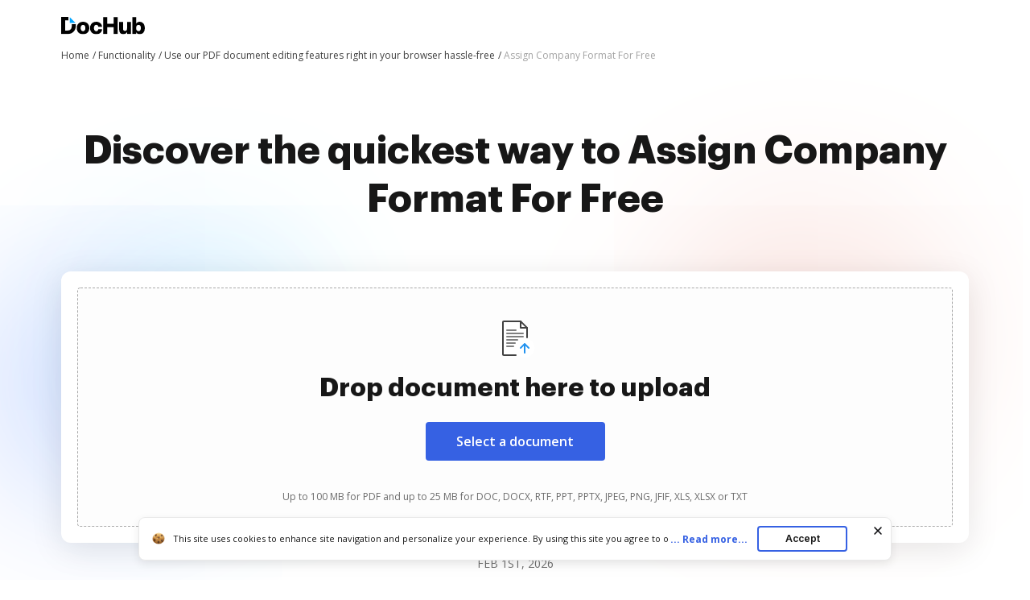

--- FILE ---
content_type: text/html; charset=UTF-8
request_url: https://www.dochub.com/en/functionalities/assign-company-format
body_size: 17933
content:
<!DOCTYPE html>
<html lang="en" itemscope="" itemtype="https://schema.org/WebPage">
    <head>
        <!-- Google Tag Manager -->
<script>
    (function(w,d,s,l,i){w[l]=w[l]||[];w[l].push({'gtm.start':new Date().getTime(),event:'gtm.js'});var f=d.getElementsByTagName(s)[0],j=d.createElement(s),dl=l!='dataLayer'?'&l='+l:'';j.async=true;j.src='https://www.googletagmanager.com/gtm.js?id='+i+dl;f.parentNode.insertBefore(j,f);})(window,document,'script','dataLayer','GTM-TNBM843');
</script>
<!-- End Google Tag Manager -->
        <meta http-equiv="Content-Type" content="text/html; charset=utf-8">
        <meta http-equiv="X-UA-Compatible" content="IE=edge,chrome=1">
        <meta name="viewport" content="width=device-width, initial-scale=1.0, viewport-fit=cover">
        <meta name="format-detection" content="telephone=no">
        <title>Your go-to solution to Assign Company Format For Free securely | DocHub</title>
        <meta name="description" content="Online document editing and execution are made more streamlined with solutions like DocHub. Use it to Assign Company Format For Free or handle any other document-based task. Try it now!">
        <meta name="keywords" content="">
        <meta name="csrf-token" content="A9DQMHS7KM623NaHXWvXXfNZLffuxWP4ESKFP55k">
        
        <link rel="preconnect" href="https://cdn.mrkhub.com/" crossorigin>
        <link rel="dns-prefetch" href="https://cdn.mrkhub.com/">

        <link href="https://fonts.googleapis.com" rel="preconnect">
        <link href="https://fonts.gstatic.com" rel="preconnect" crossorigin="">

        <meta name="apple-mobile-web-app-title" content="Dochub">
<link type="image/png" href="https://cdn.mrkhub.com/dochub-frontend/198/favicons/favicon-96x96.png" rel="icon" sizes="96x96">
<link type="image/svg+xml" href="https://cdn.mrkhub.com/dochub-frontend/198/favicons/favicon.svg" rel="icon">
<link href="https://cdn.mrkhub.com/dochub-frontend/198/favicons/favicon.ico" rel="shortcut icon">
<link href="https://cdn.mrkhub.com/dochub-frontend/198/favicons/apple-touch-icon.png" rel="apple-touch-icon" sizes="180x180">
<link href="https://cdn.mrkhub.com/dochub-frontend/198/favicons/site.webmanifest" rel="manifest">
                    <link rel="canonical" href="https://www.dochub.com/en/functionalities/assign-company-format" />
        
                                                        <link rel="alternate" hreflang="x-default" href="https://www.dochub.com/en/functionalities/assign-company-format" />
                                <link rel="alternate" hreflang="en" href="https://www.dochub.com/en/functionalities/assign-company-format" />
                                            <link rel="alternate" hreflang="es" href="https://www.dochub.com/es/functionalities/assign-company-format" />
                    
                
        <style>
    /* Inter Variable */
    @font-face {
        font-family: "InterVariable";
        font-style: normal;
        font-weight: 300 800;
        font-display: swap;
        src: url("/fonts/inter/InterVariable.woff2") format("woff2-variations");
    }

    /* Open Sans */
    @font-face {
        font-family: "Open Sans";
        font-style: normal;
        font-weight: 300;
        font-display: swap;
        src: url("/fonts/opensans/OpenSans-Light.woff2") format("woff2"),
        url("/fonts/opensans/OpenSans-Light.woff") format("woff");
    }

    @font-face {
        font-family: "Open Sans";
        font-style: normal;
        font-weight: 400;
        font-display: swap;
        src: url("/fonts/opensans/OpenSans-Regular.woff2") format("woff2"),
        url("/fonts/opensans/OpenSans-Regular.woff") format("woff");
    }

    @font-face {
        font-family: "Open Sans";
        font-style: normal;
        font-weight: 600;
        font-display: swap;
        src: url("/fonts/opensans/OpenSans-SemiBold.woff2") format("woff2"),
        url("/fonts/opensans/OpenSans-SemiBold.woff") format("woff");
    }

    @font-face {
        font-family: "Open Sans";
        font-style: normal;
        font-weight: 700;
        font-display: swap;
        src: url("/fonts/opensans/OpenSans-Bold.woff2") format("woff2"),
        url("/fonts/opensans/OpenSans-Bold.woff") format("woff");
    }

    /* Graphik */
    @font-face {
        font-family: "Graphik";
        font-style: normal;
        font-weight: 400;
        font-display: swap;
        src: url("/fonts/Graphik/Graphik-Regular.woff2") format("woff2"),
        url("/fonts/Graphik/Graphik-Regular.woff") format("woff");
    }

    @font-face {
        font-family: "Graphik";
        font-style: normal;
        font-weight: 600;
        font-display: swap;
        src: url("/fonts/Graphik/Graphik-Semibold.woff2") format("woff2"),
        url("/fonts/Graphik/Graphik-Semibold.woff") format("woff");
    }

    @font-face {
        font-family: "Graphik";
        font-style: normal;
        font-weight: 700;
        font-display: swap;
        src: url("/fonts/Graphik/Graphik-Bold.woff2") format("woff2"),
        url("/fonts/Graphik/Graphik-Bold.woff") format("woff");
    }
</style>
            <style>
        @font-face{font-display:swap;font-family:Open Sans;font-stretch:100%;font-style:normal;font-weight:400;src:url(https://fonts.gstatic.com/s/opensans/v34/memvYaGs126MiZpBA-UvWbX2vVnXBbObj2OVTSGmu0SC55K5gw.woff2) format("woff2");unicode-range:U+0100-024f,U+0259,U+1e??,U+2020,U+20a0-20ab,U+20ad-20cf,U+2113,U+2c60-2c7f,U+a720-a7ff}@font-face{font-display:swap;font-family:Open Sans;font-stretch:100%;font-style:normal;font-weight:400;src:url(https://fonts.gstatic.com/s/opensans/v34/memvYaGs126MiZpBA-UvWbX2vVnXBbObj2OVTS-mu0SC55I.woff2) format("woff2");unicode-range:U+00??,U+0131,U+0152-0153,U+02bb-02bc,U+02c6,U+02da,U+02dc,U+2000-206f,U+2074,U+20ac,U+2122,U+2191,U+2193,U+2212,U+2215,U+feff,U+fffd}@font-face{font-display:swap;font-family:Open Sans;font-stretch:100%;font-style:normal;font-weight:600;src:url(https://fonts.gstatic.com/s/opensans/v34/memvYaGs126MiZpBA-UvWbX2vVnXBbObj2OVTSGmu0SC55K5gw.woff2) format("woff2");unicode-range:U+0100-024f,U+0259,U+1e??,U+2020,U+20a0-20ab,U+20ad-20cf,U+2113,U+2c60-2c7f,U+a720-a7ff}@font-face{font-display:swap;font-family:Open Sans;font-stretch:100%;font-style:normal;font-weight:600;src:url(https://fonts.gstatic.com/s/opensans/v34/memvYaGs126MiZpBA-UvWbX2vVnXBbObj2OVTS-mu0SC55I.woff2) format("woff2");unicode-range:U+00??,U+0131,U+0152-0153,U+02bb-02bc,U+02c6,U+02da,U+02dc,U+2000-206f,U+2074,U+20ac,U+2122,U+2191,U+2193,U+2212,U+2215,U+feff,U+fffd}@font-face{font-display:swap;font-family:Open Sans;font-stretch:100%;font-style:normal;font-weight:700;src:url(https://fonts.gstatic.com/s/opensans/v34/memvYaGs126MiZpBA-UvWbX2vVnXBbObj2OVTSGmu0SC55K5gw.woff2) format("woff2");unicode-range:U+0100-024f,U+0259,U+1e??,U+2020,U+20a0-20ab,U+20ad-20cf,U+2113,U+2c60-2c7f,U+a720-a7ff}@font-face{font-display:swap;font-family:Open Sans;font-stretch:100%;font-style:normal;font-weight:700;src:url(https://fonts.gstatic.com/s/opensans/v34/memvYaGs126MiZpBA-UvWbX2vVnXBbObj2OVTS-mu0SC55I.woff2) format("woff2");unicode-range:U+00??,U+0131,U+0152-0153,U+02bb-02bc,U+02c6,U+02da,U+02dc,U+2000-206f,U+2074,U+20ac,U+2122,U+2191,U+2193,U+2212,U+2215,U+feff,U+fffd}.section-title{font-family:InterVariable,Graphik,Arial;font-size:24px;font-weight:700;line-height:32px;margin-bottom:28px;margin-top:0;text-align:center}@media only screen and (min-width:768px){.section-title{font-size:28px;line-height:40px;margin-bottom:32px}}@media only screen and (min-width:960px){.section-title{font-size:44px;line-height:56px;margin-bottom:40px}}.actions-counters{text-align:center}.actions-counters__date{color:#6b6b6b;margin-bottom:16px;text-transform:uppercase}.action-counter{align-items:center;display:flex;flex-direction:column}@media only screen and (min-width:765px){.action-counter{flex-direction:row}}.action-counter__details{text-align:center;z-index:1}@media only screen and (min-width:765px){.action-counter__details{text-align:left}}.action-counter__value{color:#171717;font-family:Graphik,Arial;font-size:20px;font-weight:900;line-height:24px}.action-counter__caption{color:#171717;font-size:12px;line-height:16px}.actions-counters__list{display:flex;gap:16px;justify-content:center;margin:0 auto;user-select:none}@media only screen and (min-width:768px){.actions-counters__list{gap:36px}}.actions-counters__list-item{display:inline-block;flex:0 0 86px;margin:0;user-select:all;vertical-align:top}@media only screen and (min-width:768px){.actions-counters__list-item{flex-basis:auto}}.actions-counters__list-item:first-child{margin-left:0}.actions-counters__list-item:first-child .action-counter__icon{background:#eff3fe}.actions-counters__list-item:nth-child(2) .action-counter__icon{background:#dff4ff}.actions-counters__list-item:nth-child(3){margin-right:0}.actions-counters__list-item:nth-child(3) .action-counter__icon{background:#ffe8f3}.action-counter__icon{align-items:center;border-radius:12px;display:flex;float:left;height:40px;justify-content:center;margin-bottom:12px;width:40px}@media only screen and (min-width:765px){.action-counter__icon{margin-bottom:0;margin-right:12px}}.uploader-area{margin:0 auto;min-height:336px}.uploader-area .uploader-area__inner{background:#fff;border-radius:12px;box-shadow:0 8px 40px rgba(0,0,0,.1);padding:4px;position:relative;z-index:1}.uploader-area #uploader-area__drop-zone{border:1px dashed #aaa;border-radius:4px;margin:12px;padding:16px;text-align:center}.uploader-area #uploader-area__drop-zone.highlight,.uploader-area #uploader-area__drop-zone:hover{border-color:#e5e7eb}@media only screen and (min-width:768px){.uploader-area #uploader-area__drop-zone{margin:16px;padding:20px}}@media only screen and (min-width:960px){.uploader-area #uploader-area__drop-zone{padding:28px}}.uploader-area .uploader-area__icon{height:48px;margin-bottom:4px;width:48px}.uploader-area .uploader-title{font-family:InterVariable,Graphik,Arial;font-size:20px;font-weight:700;line-height:28px;margin:0 auto 17px}@media only screen and (min-width:768px){.uploader-area .uploader-title{font-size:28px;line-height:40px;margin-bottom:23px;max-width:100%}}@media only screen and (min-width:960px){.uploader-area .uploader-title{font-size:32px;line-height:44px}}.uploader-area .button{background:#3661e3;border-radius:4px;color:#fff;cursor:pointer;display:inline-block;font-family:InterVariable,Open Sans,Arial;font-size:16px;font-weight:600;line-height:24px;margin:0 auto 42px;padding:12px 40px;position:relative;text-decoration:none;transition:all .2s ease-in-out;user-select:none}.uploader-area .button:hover{background:#4f79f9}.uploader-area .button:active,.uploader-area .button:focus{box-shadow:0 0 0 1px #fff,0 0 0 3px #c7d5ff}.uploader-area .button:active{background:#1d4bd9;transition:all 0s ease-in-out}@media only screen and (min-width:768px){.uploader-area .button:active{margin-bottom:44px}}@media only screen and (min-width:960px){.uploader-area .button:active{margin-bottom:36px}}.uploader-area #fileElem{display:none}.uploader-area .uploader-subtitle{color:#6b6b6b;font-family:InterVariable,Open Sans,Arial;font-size:10px;font-weight:400;line-height:14px}@media only screen and (min-width:768px){.uploader-area .uploader-subtitle{font-size:12px;line-height:16px}}.uploader-area .loading-window{display:none;flex-direction:column;height:142px;overflow:hidden;padding:40px 30px;text-align:left}@media only screen and (min-width:768px){.uploader-area .loading-window{padding:40px 50px}}.uploader-area #error-file-name,.uploader-area #file-name{color:#121826;font-family:InterVariable,Open Sans,Arial;font-size:16px;font-weight:600;line-height:20px;margin-bottom:8px;overflow:hidden;text-overflow:ellipsis}.uploader-area #progress-container{background:#e5e7eb;border-radius:100px;font-size:8px;height:8px;line-height:8px;margin-bottom:6px;overflow:hidden;position:relative;width:100%}.uploader-area #progress-container #progress-bar{background:#3662e3;border-radius:100px;bottom:0;left:0;position:absolute;top:0;transition:width .5s ease-in-out;width:0}.uploader-area .error-status,.uploader-area .loading-status{align-items:center;align-self:bottom;display:flex}.uploader-area .loader{height:20px;position:relative;width:20px}.uploader-area .loader:after,.uploader-area .loader:before{border:2px solid #d7e0f9;border-radius:50%;content:"";display:block;height:16px;left:0;position:absolute;top:0;width:16px}.uploader-area .loader:after{animation:rotation 1s linear infinite;border-top-color:#3662e3}.uploader-area .check{background-image:url("data:image/svg+xml;charset=utf-8,%3Csvg xmlns='http://www.w3.org/2000/svg' width='20' height='20' fill='none'%3E%3Ccircle cx='10' cy='10' r='10' fill='%234CA154'/%3E%3Cpath stroke='%23fff' stroke-width='2.4' d='m15 7-6.5 7L5 10.5'/%3E%3C/svg%3E");display:none;height:20px;position:relative;width:20px}.uploader-area .error-text,.uploader-area .status{color:#6c727f;font-family:InterVariable,Open Sans,Arial;font-size:16px;font-weight:500;line-height:20px;padding-left:8px}.scroll-locked{overflow:hidden;touch-action:none}.modal{display:none}.modal.is-open{display:block}.with-transparent-overlay .modal__overlay{pointer-events:none}.modal__overlay{align-items:center;background-color:rgba(0,0,0,.5);bottom:0;display:flex;justify-content:center;left:0;position:fixed;right:0;top:0;z-index:1000;-webkit-tap-highlight-color:transparent}@media only screen and (min-width:960px){.modal__overlay{width:100vw}}.with-transparent-overlay .modal__overlay{background-color:transparent}.with-transparent-overlay .modal__overlay:focus{outline:none}.modal__container{height:100%;width:100%}.modal-animation-slide{display:none}.modal-animation-slide.is-open{display:block}body:not(.is-ie11) .modal-animation-slide[aria-hidden=false] .modal__overlay{animation:modal-fadeIn .25s cubic-bezier(0,0,.2,1)}body:not(.is-ie11) .modal-animation-slide[aria-hidden=false] .modal__container{animation:modal-slideIn .25s cubic-bezier(0,0,.2,1)}body:not(.is-ie11) .modal-animation-slide[aria-hidden=true] .modal__overlay{animation:modal-fadeOut .25s cubic-bezier(0,0,.2,1)}body:not(.is-ie11) .modal-animation-slide[aria-hidden=true] .modal__container{animation:modal__slideOut .25s cubic-bezier(0,0,.2,1)}body.is-ie11 .modal-animation-slide[aria-hidden=false] .modal__container,body.is-ie11 .modal-animation-slide[aria-hidden=false] .modal__overlay{display:flex}body.is-ie11 .modal-animation-slide[aria-hidden=true] .modal__container,body.is-ie11 .modal-animation-slide[aria-hidden=true] .modal__overlay{display:none}.modal__overlay{will-change:opacity}.modal__container{will-change:transform}.modal--loader .loader-wrapper{animation:rotation .9s cubic-bezier(.4,0,.2,1) infinite both;display:none;font-size:0;height:48px;left:50%;margin:-30px 0 0 -30px;position:fixed;top:50%;width:48px;z-index:1000}.modal--loader .loader-wrapper.is-active{display:block}.error-message{display:none;height:126px;overflow:hidden;padding:40px 30px 20px;text-align:left}@media only screen and (min-width:768px){.error-message{padding:40px 50px 20px}}.error-message .error__name-row{display:flex;justify-content:space-between;margin-bottom:22px}.error-message #error-file-name{flex-shrink:1;margin:0 40px 0 0}.error-message .error-icon{background-image:url("data:image/svg+xml;charset=utf-8,%3Csvg xmlns='http://www.w3.org/2000/svg' width='20' height='20' fill='none'%3E%3Ccircle cx='10' cy='10' r='10' fill='%23CC3A33'/%3E%3Cpath fill='%23fff' d='M10.935 11.957h-1.87l-.752-7.582h3.374zM10 15.625c.793 0 1.437-.642 1.437-1.434s-.644-1.433-1.437-1.433c-.794 0-1.437.642-1.437 1.433 0 .792.643 1.434 1.437 1.434'/%3E%3C/svg%3E");height:20px;position:relative;width:20px}.error-message .error-text{color:#cc3a33}.error-message .error-close{align-self:center;background-image:url("data:image/svg+xml;charset=utf-8,%3Csvg xmlns='http://www.w3.org/2000/svg' width='20' height='20' fill='none'%3E%3Cmask id='a' width='20' height='20' x='0' y='0' maskUnits='userSpaceOnUse' style='mask-type:alpha'%3E%3Cpath fill='%234D5562' d='M0 0h20v20H0z'/%3E%3C/mask%3E%3Cg mask='url(%23a)'%3E%3Cpath fill='%234D5562' d='m5.333 15.833-1.166-1.166L8.833 10 4.167 5.333l1.166-1.166L10 8.833l4.666-4.666 1.167 1.166L11.166 10l4.667 4.667-1.167 1.166L10 11.167z'/%3E%3C/g%3E%3C/svg%3E");background-position:50%;background-repeat:no-repeat;cursor:pointer;flex-shrink:0;height:24px;position:relative;width:24px}@-moz-keyframes modal-fadeIn{0%{opacity:0}to{opacity:1}}@-webkit-keyframes modal-fadeIn{0%{opacity:0}to{opacity:1}}@-o-keyframes modal-fadeIn{0%{opacity:0}to{opacity:1}}@keyframes modal-fadeIn{0%{opacity:0}to{opacity:1}}@-moz-keyframes modal-fadeOut{0%{opacity:1}to{opacity:0}}@-webkit-keyframes modal-fadeOut{0%{opacity:1}to{opacity:0}}@-o-keyframes modal-fadeOut{0%{opacity:1}to{opacity:0}}@keyframes modal-fadeOut{0%{opacity:1}to{opacity:0}}@-moz-keyframes modal-slideIn{0%{transform:translateY(20px)}to{transform:translateY(0)}}@-webkit-keyframes modal-slideIn{0%{transform:translateY(20px)}to{transform:translateY(0)}}@-o-keyframes modal-slideIn{0%{transform:translateY(20px)}to{transform:translateY(0)}}@keyframes modal-slideIn{0%{transform:translateY(20px)}to{transform:translateY(0)}}@-moz-keyframes modal-slideOut{0%{transform:translateY(0)}to{transform:translateY(-20px)}}@-webkit-keyframes modal-slideOut{0%{transform:translateY(0)}to{transform:translateY(-20px)}}@-o-keyframes modal-slideOut{0%{transform:translateY(0)}to{transform:translateY(-20px)}}@keyframes modal-slideOut{0%{transform:translateY(0)}to{transform:translateY(-20px)}}@-moz-keyframes rotation{0%{transform:rotate(0deg)}to{transform:rotate(1turn)}}@-webkit-keyframes rotation{0%{transform:rotate(0deg)}to{transform:rotate(1turn)}}@-o-keyframes rotation{0%{transform:rotate(0deg)}to{transform:rotate(1turn)}}@keyframes rotation{0%{transform:rotate(0deg)}to{transform:rotate(1turn)}}.header-menu{user-select:none}.header-menu .header-menu__item{display:none}@media only screen and (min-width:768px){.header-menu .header-menu__item{display:inline-block}}.header-menu .header-menu__item .header-menu__button{margin-left:12px}.header-menu .header-menu__item .right-arrow{padding:8px 44px 8px 24px}.header-menu .header-menu__item .right-arrow:after{background-image:url("data:image/svg+xml;charset=utf-8,%3Csvg xmlns='http://www.w3.org/2000/svg' width='12' height='9' fill='none'%3E%3Cpath fill='%23fff' fill-rule='evenodd' d='m8.672.964 3.182 3.182a.5.5 0 0 1 0 .707L8.672 8.035a.5.5 0 1 1-.708-.707L10.293 5H.5a.5.5 0 0 1 0-1h9.793L7.964 1.67a.5.5 0 1 1 .708-.707' clip-rule='evenodd'/%3E%3C/svg%3E");background-position:50%;background-repeat:no-repeat;bottom:0;color:#fff;content:"";display:block;height:7px;margin:auto;padding-left:8px;padding-right:24px;position:absolute;right:0;top:0;width:12px}.header-menu .header-menu__item.mobile-visible{display:inline-block}.header-menu .header-menu__item.has-dropdown{padding-right:14px;position:relative}.header-menu .header-menu__item.has-dropdown .header-menu__link{cursor:pointer;padding-right:10px;position:relative;text-decoration:none}.header-menu .header-menu__item.has-dropdown .header-menu__link:after{background:url(../images/_modules/section-header/icons/arrow-down.svg);content:"";display:block;position:absolute;right:-6px;top:calc(50% - 2px);transition:transform .2s}.header-menu .header-menu__item.is-open .header-menu__dropdown{display:block}.header-menu .header-menu__item.is-open .header-menu__link{border-color:#000;color:#171717}.header-menu .header-menu__item.is-open .header-menu__link:after{background:url(../images/_modules/section-header/icons/arrow-down.svg);transform:rotate(-180deg)}.header-menu__button{background:#3661e3;border-radius:4px;color:#fff;cursor:pointer;display:inline-block;font-family:InterVariable,Open Sans,Arial;font-size:14px;font-weight:600;line-height:16px;padding:8px 14px;position:relative;text-decoration:none;transition:all .2s ease-in-out;user-select:none}.header-menu__button:hover{background:#4f79f9}.header-menu__button:active,.header-menu__button:focus{box-shadow:0 0 0 1px #fff,0 0 0 3px #c7d5ff}.header-menu__button:active{background:#1d4bd9;transition:all 0s ease-in-out}.header-menu__link{color:#171717;font-weight:600;padding:8px 12px;text-decoration:none;-webkit-font-smoothing:antialiased}.header-menu__link:hover{text-decoration:underline}.header-menu--white .header-menu__item .right-arrow{padding:8px 44px 8px 24px}.header-menu--white .header-menu__item .right-arrow:after{background-image:url("data:image/svg+xml;charset=utf-8,%3Csvg xmlns='http://www.w3.org/2000/svg' width='12' height='9' fill='none'%3E%3Cpath fill='%23171717' fill-rule='evenodd' d='m8.672.964 3.182 3.182a.5.5 0 0 1 0 .707L8.672 8.035a.5.5 0 1 1-.708-.707L10.293 5H.5a.5.5 0 0 1 0-1h9.793L7.964 1.67a.5.5 0 1 1 .708-.707' clip-rule='evenodd'/%3E%3C/svg%3E");background-position:50%;background-repeat:no-repeat;bottom:0;color:#171717;content:"";display:block;height:7px;margin:auto;padding-left:8px;padding-right:24px;position:absolute;right:0;top:0;width:12px}.header-menu--white .header-menu__button{background:#fff;color:#171717}.header-menu--white .header-menu__button:hover{background:#eff6ff}.header-menu--white .header-menu__button:focus{box-shadow:0 0 0 1px #171717,0 0 0 3px #565f70}.header-menu--white .header-menu__button:active{background:#dbeafe;box-shadow:0 0 0 1px #171717,0 0 0 3px #565f70;transition:all 0s ease-in-out}.header-menu--white .header-menu__link{color:#fff}.header-menu__dropdown{background-color:#fff;border-radius:4px;box-shadow:0 2px 16px 0 rgba(0,0,0,.24);display:none;left:10px;margin:26px 0 0;position:absolute;right:0;top:100%;width:288px;z-index:35}.header-menu__dropdown-container{display:flex;gap:16px;justify-content:space-between;margin:0 auto;padding:28px 32px;position:relative;width:100%}.header-menu__dropdown-area{display:flex;flex:1 1 766px;gap:16px;justify-content:space-between}.header-menu__dropdown-area .header-menu__dropdown-area-column{flex:1 0 216px}.header-menu__dropdown-area .header-menu__dropdown-area-column:last-of-type{flex:1 1 456px}.header-menu__dropdown-area .header-menu__dropdown-area-title{font-size:16px;margin-bottom:11px}.header-menu__dropdown-area .header-menu__dropdown-area-title-link{color:#171717;font-size:16px;font-weight:700;position:relative;text-decoration:none}.header-menu__dropdown-area .header-menu__dropdown-area-title-link:hover{text-decoration:none}.header-menu__dropdown-area span.header-menu__dropdown-area-title-link{color:#171717}.header-menu__dropdown-area .header-menu__dropdown-area-list{display:flex;flex-direction:column;gap:26px;margin:0;padding:0}.header-menu__dropdown-area .header-menu__dropdown-list-item{display:flex;flex-direction:row;font-size:16px;gap:8px;line-height:24px;margin:0}.header-menu__dropdown-area .header-menu__dropdown-icon{display:inline-block;height:24px;width:24px}.header-menu__dropdown-area .header-menu__dropdown-link{border-bottom:2px solid transparent;color:#171717;font-size:16px;font-weight:400;line-height:24px;text-decoration:none}.header-menu__dropdown-area .header-menu__dropdown-link:focus,.header-menu__dropdown-area .header-menu__dropdown-link:hover{border-color:#171717}.layout__header--black .header-menu__item.has-dropdown .header-menu__link{border-color:#fff;color:#fff}.layout__header--black .header-menu__item.has-dropdown .header-menu__link:after{background:url(../images/_modules/section-header/icons/arrow-down-white.svg)}.layout__header--black .header-menu__item.has-dropdown.is-open .header-menu__link{border-color:#fff;color:#fff}.layout__header--black .header-menu__item.has-dropdown.is-open .header-menu__link:after{background:url(../images/_modules/section-header/icons/arrow-down-white.svg);transform:rotate(-180deg)}.layout__header--black .header-menu__dropdown{background-color:#171717;transition:background-color .3s ease}.layout__header--black .header-menu__dropdown-link{color:#fff}.layout__header--black .header-menu__dropdown-link:focus,.layout__header--black .header-menu__dropdown-link:hover{border-color:#fff}.layout__header--black .header-menu__dropdown-list-item:first-of-type svg path{stroke:#3b82f6}.layout__header--black .page-section--header--black.sticky-header .header-menu__item.has-dropdown .header-menu__dropdown{background-color:#fff;transition:background-color .3s ease}.layout__header--black .page-section--header--black.sticky-header .header-menu__item.has-dropdown .header-menu__dropdown-link{color:#171717}.layout__header--black .page-section--header--black.sticky-header .header-menu__item.has-dropdown .header-menu__dropdown-link:focus,.layout__header--black .page-section--header--black.sticky-header .header-menu__item.has-dropdown .header-menu__dropdown-link:hover{border-color:#171717}.layout__header--black .page-section--header--black.sticky-header .header-menu__item.has-dropdown .header-menu__dropdown-list-item:first-of-type svg path{stroke:#3661e3}*{box-sizing:border-box}body{color:#171717;font-weight:400;margin:0;min-width:320px;width:100%}.button,body{font-family:Open Sans,Arial;font-size:14px;line-height:20px}.button{background:#3661e3;border-radius:4px;color:#fff;cursor:pointer;display:inline-block;font-weight:600;padding:12px 16px;position:relative;text-decoration:none;transition:all .2s ease-in-out;user-select:none}.button:hover{background:#4f79f9}.button:active,.button:focus{box-shadow:0 0 0 1px #fff,0 0 0 3px #c7d5ff}.button:active{background:#1d4bd9;transition:all 0s ease-in-out}.page-section__inner{margin:0 auto;max-width:1208px;padding:30px 20px}@media only screen and (min-width:768px){.page-section__inner{padding:40px}}@media only screen and (min-width:960px){.page-section__inner{padding:60px 40px}}.bread-crumbs{font-size:12px;font-weight:400;line-height:16px;list-style:none;margin:0;max-width:100%;overflow:hidden;padding:4px 0;position:relative;z-index:2}.bread-crumbs li{padding:0}.bread-crumbs__item{color:#404040;display:inline-block;position:relative}.bread-crumbs__item:last-child{color:#a3a3a3;display:inline-block;max-width:80%;overflow:hidden;text-overflow:ellipsis;vertical-align:top;white-space:nowrap}.bread-crumbs__item:last-child span[itemprop=name]{color:#a3a3a3}.bread-crumbs__item:last-child span[itemprop=name]:after{content:none}.bread-crumbs__item span[itemprop=name]{text-decoration:none}.bread-crumbs__item span[itemprop=name]:after{content:" /";display:inline-block;text-align:right;text-decoration:none;user-select:none;width:8px}@media only screen and (min-width:768px){.bread-crumbs__item span[itemprop=name]:after{content:" /"}}.bread-crumbs__item span[itemprop=name]:hover span{text-decoration:underline}.bread-crumbs__item span[itemprop=name]:hover span:after,.bread-crumbs__link{text-decoration:none}.bread-crumbs__link{color:#404040}.bread-crumbs__link:hover span{text-decoration:underline}.bread-crumbs__link:hover span:after{text-decoration:none}.page-section--header--pink{background-color:#eaeffc}.page-section--header .page-section__inner{align-items:center;display:flex;justify-content:space-between;padding-bottom:8px;padding-top:20px}.page-section--intro{position:relative}.page-section--intro .page-section--intro-wrapper{background:linear-gradient(180deg,rgba(54,97,227,.1) 11%,hsla(0,0%,100%,0) 40%);height:100%;position:absolute;width:100%}@media only screen and (min-width:680px){.page-section--intro .page-section--intro-wrapper{background:linear-gradient(180deg,rgba(54,97,227,.1) 22.97%,hsla(0,0%,100%,0) 55%)}}.page-section--intro .decoration{background-repeat:no-repeat;background-size:contain;display:block;position:absolute}.page-section--intro .decoration--star{height:32px;width:32px}.page-section--intro .decoration--star--left{background-image:url("data:image/svg+xml;charset=utf-8,%3Csvg xmlns='http://www.w3.org/2000/svg' width='28' height='28' fill='none'%3E%3Cpath fill='%2332A4FA' d='M12.245 1.208c.759-1.387 2.751-1.387 3.51 0l3.62 6.621a2 2 0 0 0 .796.795l6.62 3.621c1.388.759 1.388 2.751 0 3.51l-6.62 3.62a2 2 0 0 0-.795.796l-3.621 6.62c-.759 1.388-2.751 1.388-3.51 0l-3.62-6.62a2 2 0 0 0-.796-.795l-6.62-3.621c-1.388-.759-1.388-2.751 0-3.51l6.62-3.62a2 2 0 0 0 .795-.796z'/%3E%3C/svg%3E");display:none}@media only screen and (min-width:768px){.page-section--intro .decoration--star--left{display:block;left:7.5%;top:9%}}@media only screen and (min-width:960px){.page-section--intro .decoration--star--left{left:7%;top:12%}}.page-section--intro .decoration--star--right{background-image:url("data:image/svg+xml;charset=utf-8,%3Csvg xmlns='http://www.w3.org/2000/svg' width='28' height='28' fill='none'%3E%3Cpath fill='%23F1A246' d='M12.245 1.208c.759-1.387 2.751-1.387 3.51 0l3.62 6.621a2 2 0 0 0 .796.795l6.62 3.621c1.388.759 1.388 2.751 0 3.51l-6.62 3.62a2 2 0 0 0-.795.796l-3.621 6.62c-.759 1.388-2.751 1.388-3.51 0l-3.62-6.62a2 2 0 0 0-.796-.795l-6.62-3.621c-1.388-.759-1.388-2.751 0-3.51l6.62-3.62a2 2 0 0 0 .795-.796z'/%3E%3C/svg%3E");display:none}@media only screen and (min-width:768px){.page-section--intro .decoration--star--right{display:block;right:7.5%;top:36%}}@media only screen and (min-width:960px){.page-section--intro .decoration--star--right{right:7%;top:43%}}.page-section--intro .decoration--note{height:101px;width:87px}.page-section--intro .decoration--note--left{background-image:url("data:image/svg+xml;charset=utf-8,%3Csvg xmlns='http://www.w3.org/2000/svg' width='89' height='103' fill='none'%3E%3Crect width='67' height='87' x='.883' y='18.153' fill='%23fff' rx='2' transform='rotate(-15 .883 18.153)'/%3E%3Cpath stroke='%23000' stroke-linecap='round' d='m50.592 81.961 27.046-7.247'/%3E%3Cpath stroke='%230A0D1E' stroke-linecap='round' stroke-linejoin='round' d='M51.787 73.112s6.995-7.55 7.157-11.81c.071-1.875-1.446-1.95-2.054-.9-2.435 4.21 6.068 14.317.99 15.41-1.267.273-1.72-1.415-1.72-1.415-1.006-3.75 2.622-8.485 4.888-7.381 1.36.662.75 3.375 2.013 3.075s.631-3.398 1.754-3.316c.838.06.402 1.73.959 2.357 1.406 1.584 4.352-5.74 4.352-5.74M61.755 74.24c1.147-1.066 4.684-3.361 9.665-4.013'/%3E%3Cpath stroke='%23000' stroke-linecap='round' d='m24.412 32.554 28.012-7.506M48.953 35.295l16.426-4.4M16.116 44.094l28.078-7.523M17.928 50.856l49.262-13.2M19.74 57.617l49.262-13.2M21.55 64.378l25.115-6.729'/%3E%3Cpath fill='%23FF74B9' d='M1.4 20.084a2 2 0 0 1 1.415-2.45L63.668 1.33a2 2 0 0 1 2.45 1.415l.258.965L1.66 21.05z'/%3E%3C/svg%3E");display:none}@media only screen and (min-width:960px){.page-section--intro .decoration--note--left{display:block;left:13%;top:32%}}.page-section--intro .decoration--note--right{background-image:url("data:image/svg+xml;charset=utf-8,%3Csvg xmlns='http://www.w3.org/2000/svg' width='89' height='103' fill='none'%3E%3Crect width='67' height='87' x='23.4' y='.812' fill='%23fff' rx='2' transform='rotate(15 23.4 .812)'/%3E%3Cpath fill='%2305B368' d='M22.883 2.744a2 2 0 0 1 2.45-1.415l60.853 16.306a2 2 0 0 1 1.414 2.45l-.518 1.931-64.717-17.34z'/%3E%3Cpath stroke='%23171717' stroke-linecap='round' d='m25.52 23.816 49.262 13.2M24.123 30.51l49.262 13.2M22.31 37.272l49.263 13.2M20.498 44.033l49.262 13.2M38.385 18.302l28.012 7.505M40.693 83.091l20.285 5.436M12.682 75.586l20.284 5.435'/%3E%3C/svg%3E");display:none}@media only screen and (min-width:960px){.page-section--intro .decoration--note--right{display:block;right:14%;top:6.5%}}.page-section--intro .page-section__inner{padding-bottom:40px;padding-top:0}@media only screen and (min-width:960px){.page-section--intro .page-section__inner{padding-bottom:80px}}.page-section--intro .section-title-wrapper{margin-bottom:40px}@media only screen and (min-width:960px){.page-section--intro .section-title-wrapper{margin-bottom:60px}}.page-section--intro .actions-counters,.page-section--intro .section-main-subtitle,.page-section--intro .section-title,.page-section--intro .warning-text{position:relative;z-index:2}.page-section--intro .section-title{display:-webkit-box;font-family:Graphik,Arial;font-size:28px;line-height:40px;margin:36px auto 8px;overflow:hidden;text-overflow:ellipsis;-webkit-line-clamp:4;-webkit-box-orient:vertical}@media only screen and (min-width:768px){.page-section--intro .section-title{font-size:32px;line-height:44px;margin-top:56px}}@media only screen and (min-width:960px){.page-section--intro .section-title{font-size:48px;line-height:60px;margin-top:76px}}.page-section--intro .title-preamble+.section-title{margin-top:0}.page-section--intro .title-preamble{align-items:center;display:flex;font-size:12px;font-weight:600;justify-content:center;line-height:16px;margin-bottom:8px;margin-top:40px;text-align:center}@media only screen and (min-width:768px){.page-section--intro .title-preamble{margin-top:60px}}@media only screen and (min-width:960px){.page-section--intro .title-preamble{margin-top:80px}}.page-section--intro .title-preamble:after{align-items:center;background-color:#16a34a;border-radius:4px;color:#fff;content:"New";display:inline-flex;font-family:Open Sans,Arial;font-size:12px;font-weight:600;height:24px;justify-content:center;line-height:1;margin-left:8px;width:38px}.page-section--intro .warning-block{display:block;margin-bottom:16px;padding-left:8px;position:relative;text-align:center;vertical-align:top;z-index:5}.page-section--intro .warning-block .warning-note{font-family:Open Sans,Arial;font-size:14px;font-weight:600;line-height:20px;padding-bottom:4px}.page-section--intro .warning-block .warning-label{background-color:#f3f4f6;border-radius:4px;color:#565f70;display:inline-block;font-family:Open Sans,Arial;font-size:12px;font-weight:600;line-height:16px;padding:4px;vertical-align:top}.page-section--intro .section-main-subtitle,.page-section--intro .warning-text{font-size:12px;line-height:16px;margin:0 auto 16px;max-width:474px;text-align:center}@media only screen and (min-width:960px){.page-section--intro .section-main-subtitle,.page-section--intro .warning-text{max-width:552px}}.page-section--intro .actions-counters{margin-bottom:40px}@media only screen and (min-width:960px){.page-section--intro .actions-counters{margin-bottom:60px}}.page-section--intro .button{font-size:16px;font-weight:600;line-height:24px;margin-bottom:40px;margin-left:auto;margin-right:auto;padding-left:40px;padding-right:40px;text-align:center;white-space:nowrap}@media only screen and (min-width:960px){.page-section--intro .button{margin-bottom:60px}}html[lang=es] .page-section--intro .title-preamble:after{content:"Nuevo";font-size:10px;width:40px}.uploader-area{margin-bottom:16px;margin-top:40px;min-height:unset;position:relative}@media only screen and (min-width:960px){.uploader-area{margin-top:60px}}.uploader-note{display:flex;justify-content:center;margin-bottom:40px}@media only screen and (min-width:960px){.uploader-note{margin-bottom:60px}}.uploader-note__text{color:#6b6b6b;font-size:14px;line-height:20px;text-align:center}.uploader-note__text .uploader-note__link{color:#3661e3}.uploader-note__text .uploader-note__link:hover{color:#4f79f9}.uploader-area:not(:has(+.uploader-note)){margin-bottom:40px}@media only screen and (min-width:960px){.uploader-area:not(:has(+.uploader-note)){margin-bottom:60px}}.uploader-area__inner{background:#fff;border-radius:12px;box-shadow:0 8px 40px rgba(0,0,0,.1);padding:4px;position:relative;z-index:1}.uploader-area__inner #uploader-app-node{background:#fff;min-height:280px}.uploader-area__inner [data-qa-tag=uploader-drop-zone]{padding:28px 16px 22px}@media only screen and (min-width:768px){.uploader-area__inner [data-qa-tag=uploader-drop-zone]{padding-bottom:20px;padding-top:38px}}@media only screen and (min-width:960px){.uploader-area__inner [data-qa-tag=uploader-drop-zone]{padding-bottom:28px}}.uploader-area__inner [data-qa-tag=uploader-dashboard]{min-width:300px;padding:12px}@media only screen and (min-width:768px){.uploader-area__inner [data-qa-tag=uploader-dashboard]{padding:16px}}.uploader-area__inner [data-qa-tag=uploader-drop-zone-text]{color:#171717;font-family:Graphik;font-size:20px;font-weight:700;line-height:28px}@media only screen and (min-width:768px){.uploader-area__inner [data-qa-tag=uploader-drop-zone-text]{font-size:28px;line-height:40px}}@media only screen and (min-width:960px){.uploader-area__inner [data-qa-tag=uploader-drop-zone-text]{font-size:32px;line-height:44px}}.uploader-area__inner button[data-qa-tag=uploader-drop-zone-button]{background:#3661e3;font-size:16px;font-weight:600;height:48px;min-width:223px;transition:all .2s ease-in-out}.uploader-area__inner button[data-qa-tag=uploader-drop-zone-button]:hover{background:#4f79f9}.uploader-area__inner button[data-qa-tag=uploader-drop-zone-button]:focus{background:#3661e3;box-shadow:0 0 0 1px #fff,0 0 0 3px #c7d5ff}.uploader-area__inner button[data-qa-tag=uploader-drop-zone-button]:active{background:#1d4bd9;box-shadow:0 0 0 1px #fff,0 0 0 3px #c7d5ff;transition:all 0s ease-in-out}.uploader-area__inner [data-qa-tag=uploader-modal-footer]{padding-top:42px}@media only screen and (min-width:768px){.uploader-area__inner [data-qa-tag=uploader-modal-footer]{padding-top:44px}}@media only screen and (min-width:960px){.uploader-area__inner [data-qa-tag=uploader-modal-footer]{padding-top:36px}}.uploader-area-decoration{border-radius:50%;box-shadow:-60px 0 200px 32px #c7d5ff;height:241px;left:0;position:absolute;top:39px;width:241px;z-index:1}.uploader-area-decoration:after{box-shadow:-60px -60px 200px 32px #caf1ff;content:"";display:block;height:146px;left:168px;position:absolute;top:39px;width:146px}.uploader-area-decoration--left{border-radius:50%;box-shadow:-60px 0 200px 32px #c7d5ff;height:201px;left:0;position:absolute;top:39px;width:241px;z-index:1}.uploader-area-decoration--left:after{box-shadow:-60px -60px 200px 32px #caf1ff;content:"";display:block;height:146px;left:168px;position:absolute;top:39px;width:146px}.uploader-area-decoration--right{border-radius:50%;box-shadow:-60px -40px 200px 40px #fae3df;display:block;height:248px;position:absolute;right:0;top:0;width:288px}.cards--features-how-to{display:flex;flex-wrap:wrap;justify-content:space-between;width:100%}@media only screen and (min-width:550px){.cards--features-how-to{justify-content:space-around}}@media only screen and (min-width:960px){.cards--features-how-to{justify-content:space-between}}.cards--features-how-to .cards__item{display:flex;justify-content:center;margin-bottom:28px;width:calc(50% - 8px)}@media only screen and (min-width:680px){.cards--features-how-to .cards__item{max-width:160px}}@media only screen and (min-width:768px){.cards--features-how-to .cards__item{margin-bottom:0;max-width:100%;width:calc(25% - 8px)}}@media only screen and (min-width:960px){.cards--features-how-to .cards__item{width:calc(25% - 12px)}}.cards--features-how-to .cards__item:nth-child(odd){margin-left:0}.cards--features-how-to .cards__item:nth-child(2n){margin-right:0}.cards--features-how-to .card{align-items:center;display:flex;flex-direction:column}.cards--features-how-to .card__image{align-items:center;display:flex;height:104px;justify-content:center;overflow:hidden;width:152px}@media only screen and (min-width:375px){.cards--features-how-to .card__image{height:109px;width:160px}}@media only screen and (min-width:400px){.cards--features-how-to .card__image{height:117px;width:172px}}@media only screen and (min-width:460px){.cards--features-how-to .card__image{height:138px;width:202px}}@media only screen and (min-width:550px){.cards--features-how-to .card__image{height:168px;width:247px}}@media only screen and (min-width:680px){.cards--features-how-to .card__image{height:109px;width:160px}}@media only screen and (min-width:830px){.cards--features-how-to .card__image{height:122px;width:180px}}@media only screen and (min-width:960px){.cards--features-how-to .card__image{height:142px;width:208px}}@media only screen and (min-width:1040px){.cards--features-how-to .card__image{height:156px;width:228px}}@media only screen and (min-width:1140px){.cards--features-how-to .card__image{height:173px;width:253px}}@media only screen and (min-width:1220px){.cards--features-how-to .card__image{height:180px;width:264px}}.cards--features-how-to .card__image img{display:block;height:auto;width:100%}.cards--features-how-to .card__caption{padding-top:16px;text-align:left;width:100%}@media only screen and (min-width:960px){.cards--features-how-to .card__caption{font-size:16px;line-height:24px;padding-top:24px}}.cards--features-how-to img{max-width:100%}
    </style>
        
                            
        <link href="https://cdn.mrkhub.com/dochub-frontend/198/images/logos/dochub-2025.svg" rel="preload" as="image">
        <link href="https://cdn.mrkhub.com/dochub-frontend/198/images/logos/dochub-reverse-2025.svg" rel="preload" as="image">

        <script>
            window.static_server = "https://cdn.mrkhub.com/dochub-frontend/198";
            window.is_autotest_useragent = "0";
        </script>
    </head>
    <body class="page " data-offcanvas-container>

        <script>!function(){try{const e="https://crawlers-tracking.mrkhub.com";if(!e)return void console.error("Host is not defined!");if(/Google/i.test(navigator.userAgent)){const n=window.location.href,o={url:n,scriptVersion:parseInt("1"),pageTag:window.pageTag||null},t=new URLSearchParams(o).toString();fetch(`${e}/v1/track/js`,{method:"POST",headers:{"Content-Type":"application/json"},body:JSON.stringify(o)});const r=document.createElement("img");r.src=`${e}/v1/track/img?${t}`,r.alt="Tracking Image",r.style.display="none",document.body.appendChild(r)}}catch(e){console.error(e)}}();</script>

        <!-- Google Tag Manager (noscript) -->
<noscript>
    <iframe src="https://www.googletagmanager.com/ns.html?id=GTM-TNBM843" height="0" width="0" style="display:none;visibility:hidden"></iframe>
</noscript>
<!-- End Google Tag Manager (noscript) -->

        <header class="layout__header layout__header--white">
    <div class="header-wrapper">
        <section class="page-section page-section--header " aria-label="Site header with logo and navigation">
            <div class="page-section__inner">
                <a href="https://www.dochub.com" aria-label="Main page">
                    <div class="logo">
                        <img class="logo__image" src="https://cdn.mrkhub.com/dochub-frontend/198/images/logos/dochub-2025.svg" alt="Dochub logo" width="104" height="24">
                    </div>
                </a>
                            </div>
        </section>
    </div>
</header>

            <div class="page-section page-section--intro">
        <div class="page-section__inner">
            <div class="bread-crumbs-wrapper">
    <ul class="bread-crumbs " itemscope="itemscope" itemtype="https://schema.org/BreadcrumbList" data-qa-tag="bread-crumbs-list">
                    <li class="bread-crumbs__item" itemprop="itemListElement" itemscope="itemscope" itemtype="https://schema.org/ListItem" data-qa-tag="bread-crumbs-list-item-1">
                                    <a class="bread-crumbs__link" href="https://www.dochub.com" itemprop="item" data-qa-tag="bread-crumbs-link-2">
                                        <span itemprop="name">Home</span>
                                    </a>
                                <meta itemprop="position" content="1">
            </li>
                    <li class="bread-crumbs__item" itemprop="itemListElement" itemscope="itemscope" itemtype="https://schema.org/ListItem" data-qa-tag="bread-crumbs-list-item-2">
                                    <a class="bread-crumbs__link" href="https://www.dochub.com/en/functionality" itemprop="item" data-qa-tag="bread-crumbs-link-3">
                                        <span itemprop="name">Functionality</span>
                                    </a>
                                <meta itemprop="position" content="2">
            </li>
                    <li class="bread-crumbs__item" itemprop="itemListElement" itemscope="itemscope" itemtype="https://schema.org/ListItem" data-qa-tag="bread-crumbs-list-item-3">
                                    <a class="bread-crumbs__link" href="https://www.dochub.com/en/functionality/synonyms" itemprop="item" data-qa-tag="bread-crumbs-link-4">
                                        <span itemprop="name">Use our PDF document editing features right in your browser hassle-free</span>
                                    </a>
                                <meta itemprop="position" content="3">
            </li>
                    <li class="bread-crumbs__item" itemprop="itemListElement" itemscope="itemscope" itemtype="https://schema.org/ListItem" data-qa-tag="bread-crumbs-list-item-4">
                                        <span itemprop="name">Assign Company Format For Free</span>
                                <meta itemprop="position" content="4">
            </li>
            </ul>
</div>

            
            <h1 class="section-title">Discover the quickest way to Assign Company Format For Free</h1>

            
            
                            <div class="uploader-area">
                    <div class="uploader-area-decoration--left"></div>
                    <div class="uploader-area-decoration--right"></div>
                    <div class="uploader-area__inner">
                        <div id="uploader-app-node"></div>
                    </div>
                </div>
            
            
            <div class="actions-counters">
    <div class="actions-counters__date" id="action-counters-current-date">Aug 6th, 2022</div>
    <div class="actions-counters__list">
        <div class="actions-counters__list-item">
            <div class="action-counter">
                <div class="action-counter__icon"><img src="https://cdn.mrkhub.com/dochub-frontend/198/images/_modules/forms-actions-counters/icon-filled-forms.svg" alt="forms filled out" width="24" height="24"></div>
                <div class="action-counter__details">
                    <div class="action-counter__value" id="counter-edit">0</div>
                    <div class="action-counter__caption">forms filled out</div>
                </div>
            </div>
        </div>
        <div class="actions-counters__list-item">
            <div class="action-counter">
                <div class="action-counter__icon"><img src="https://cdn.mrkhub.com/dochub-frontend/198/images/_modules/forms-actions-counters/icon-signed-forms.svg" alt="forms signed" width="24" height="24"></div>
                <div class="action-counter__details">
                    <div class="action-counter__value" id="counter-sign">0</div>
                    <div class="action-counter__caption">forms signed</div>
                </div>
            </div>
        </div>
        <div class="actions-counters__list-item">
            <div class="action-counter">
                <div class="action-counter__icon"><img src="https://cdn.mrkhub.com/dochub-frontend/198/images/_modules/forms-actions-counters/icon-send.svg" alt="forms sent" width="24" height="24"></div>
                <div class="action-counter__details">
                    <div class="action-counter__value" id="counter-send">0</div>
                    <div class="action-counter__caption">forms sent</div>
                </div>
            </div>
        </div>
    </div>
</div>


                            <div class="cards cards--features-how-to">
    <div class="cards__item">
        <div class="card">
            <div class="card__image">
                <picture>
                    <source type="image/webp" media="(max-width: 639px)" srcset="https://cdn.mrkhub.com/dochub-frontend/198/images/_pages/functionality/pictures/doc-actions-card-1.webp 1x, https://cdn.mrkhub.com/dochub-frontend/198/images/_pages/functionality/pictures/doc-actions-card-1@2x.webp 2x">
                    <source type="image/png" media="(max-width: 639px)" srcset="https://cdn.mrkhub.com/dochub-frontend/198/images/_pages/functionality/pictures/doc-actions-card-1.png 1x, https://cdn.mrkhub.com/dochub-frontend/198/images/_pages/functionality/pictures/doc-actions-card-1@2x.png 2x">
                    <source type="image/webp" srcset="https://cdn.mrkhub.com/dochub-frontend/198/images/_pages/functionality/pictures/doc-actions-card-1-desktop.webp 1x, https://cdn.mrkhub.com/dochub-frontend/198/images/_pages/functionality/pictures/doc-actions-card-1-desktop@2x.webp 2x">
                    <source type="image/png" srcset="https://cdn.mrkhub.com/dochub-frontend/198/images/_pages/functionality/pictures/doc-actions-card-1-desktop.png 1x, https://cdn.mrkhub.com/dochub-frontend/198/images/_pages/functionality/pictures/doc-actions-card-1-desktop@2x.png 2x">
                    <img src="https://cdn.mrkhub.com/dochub-frontend/198/images/_pages/functionality/pictures/doc-actions-card-1-desktop.png" alt="Service screenshot" srcset="https://cdn.mrkhub.com/dochub-frontend/198/images/_pages/functionality/pictures/doc-actions-card-1-desktop@2x.png 2x" loading="lazy" width="264" height="180">
                </picture>
            </div>
            <div class="card__caption"><strong>01.</strong> Upload a document from your computer or cloud storage.</div>
        </div>
    </div>
    <div class="cards__item">
        <div class="card">
            <div class="card__image">
                <picture>
                    <source type="image/webp" media="(max-width: 639px)" srcset="https://cdn.mrkhub.com/dochub-frontend/198/images/_pages/functionality/pictures/doc-actions-card-2.webp 1x, https://cdn.mrkhub.com/dochub-frontend/198/images/_pages/functionality/pictures/doc-actions-card-2@2x.webp 2x">
                    <source type="image/png" media="(max-width: 639px)" srcset="https://cdn.mrkhub.com/dochub-frontend/198/images/_pages/functionality/pictures/doc-actions-card-2.png 1x, https://cdn.mrkhub.com/dochub-frontend/198/images/_pages/functionality/pictures/doc-actions-card-2@2x.png 2x">
                    <source type="image/webp" srcset="https://cdn.mrkhub.com/dochub-frontend/198/images/_pages/functionality/pictures/doc-actions-card-2-desktop.webp 1x, https://cdn.mrkhub.com/dochub-frontend/198/images/_pages/functionality/pictures/doc-actions-card-2-desktop@2x.webp 2x">
                    <source type="image/png" srcset="https://cdn.mrkhub.com/dochub-frontend/198/images/_pages/functionality/pictures/doc-actions-card-2-desktop.png 1x, https://cdn.mrkhub.com/dochub-frontend/198/images/_pages/functionality/pictures/doc-actions-card-2-desktop@2x.png 2x">
                    <img src="https://cdn.mrkhub.com/dochub-frontend/198/images/_pages/functionality/pictures/doc-actions-card-2-desktop.png" alt="Service screenshot" srcset="https://cdn.mrkhub.com/dochub-frontend/198/images/_pages/functionality/pictures/doc-actions-card-2-desktop@2x.png 2x" loading="lazy" width="264" height="180">
                </picture>
            </div>
            <div class="card__caption"><strong>02.</strong> Add text, images, drawings, shapes, and more.</div>
        </div>
    </div>
    <div class="cards__item">
        <div class="card">
            <div class="card__image">
                <picture>
                    <source type="image/webp" media="(max-width: 639px)" srcset="https://cdn.mrkhub.com/dochub-frontend/198/images/_pages/functionality/pictures/doc-actions-card-3.webp 1x, https://cdn.mrkhub.com/dochub-frontend/198/images/_pages/functionality/pictures/doc-actions-card-3@2x.webp 2x">
                    <source type="image/png" media="(max-width: 639px)" srcset="https://cdn.mrkhub.com/dochub-frontend/198/images/_pages/functionality/pictures/doc-actions-card-3.png 1x, https://cdn.mrkhub.com/dochub-frontend/198/images/_pages/functionality/pictures/doc-actions-card-3@2x.png 2x">
                    <source type="image/webp" srcset="https://cdn.mrkhub.com/dochub-frontend/198/images/_pages/functionality/pictures/doc-actions-card-3-desktop.webp 1x, https://cdn.mrkhub.com/dochub-frontend/198/images/_pages/functionality/pictures/doc-actions-card-3-desktop@2x.webp 2x">
                    <source type="image/png" srcset="https://cdn.mrkhub.com/dochub-frontend/198/images/_pages/functionality/pictures/doc-actions-card-3-desktop.png 1x, https://cdn.mrkhub.com/dochub-frontend/198/images/_pages/functionality/pictures/doc-actions-card-3-desktop@2x.png 2x">
                    <img src="https://cdn.mrkhub.com/dochub-frontend/198/images/_pages/functionality/pictures/doc-actions-card-3-desktop.png" alt="Service screenshot" srcset="https://cdn.mrkhub.com/dochub-frontend/198/images/_pages/functionality/pictures/doc-actions-card-3-desktop@2x.png 2x" loading="lazy" width="264" height="180">
                </picture>
            </div>
            <div class="card__caption"><strong>03.</strong> Sign your document online in a few clicks.</div>
        </div>
    </div>
    <div class="cards__item">
        <div class="card">
            <div class="card__image">
                <picture>
                    <source type="image/webp" media="(max-width: 639px)" srcset="https://cdn.mrkhub.com/dochub-frontend/198/images/_pages/functionality/pictures/doc-actions-card-4.webp 1x, https://cdn.mrkhub.com/dochub-frontend/198/images/_pages/functionality/pictures/doc-actions-card-4@2x.webp 2x">
                    <source type="image/png" media="(max-width: 639px)" srcset="https://cdn.mrkhub.com/dochub-frontend/198/images/_pages/functionality/pictures/doc-actions-card-4.png 1x, https://cdn.mrkhub.com/dochub-frontend/198/images/_pages/functionality/pictures/doc-actions-card-4@2x.png 2x">
                    <source type="image/webp" srcset="https://cdn.mrkhub.com/dochub-frontend/198/images/_pages/functionality/pictures/doc-actions-card-4-desktop.webp 1x, https://cdn.mrkhub.com/dochub-frontend/198/images/_pages/functionality/pictures/doc-actions-card-4-desktop@2x.webp 2x">
                    <source type="image/png" srcset="https://cdn.mrkhub.com/dochub-frontend/198/images/_pages/functionality/pictures/doc-actions-card-4-desktop.png 1x, https://cdn.mrkhub.com/dochub-frontend/198/images/_pages/functionality/pictures/doc-actions-card-4-desktop@2x.png 2x">
                    <img src="https://cdn.mrkhub.com/dochub-frontend/198/images/_pages/functionality/pictures/doc-actions-card-4-desktop.png" alt="Service screenshot" srcset="https://cdn.mrkhub.com/dochub-frontend/198/images/_pages/functionality/pictures/doc-actions-card-4-desktop@2x.png 2x" loading="lazy" width="264" height="180">
                </picture>
            </div>
            <div class="card__caption"><strong>04.</strong> Send, export, fax, download, or print out your document.</div>
        </div>
    </div>
</div>
                    </div>
    </div>
    <section class="page-section page-section--form-action">
    <div class="page-section__inner">
        <div class="form-action-description">
                            <h2 class="section-title">Discover how to Assign Company Format For Free in a few simple steps</h2>
                        <div class="form-action-description__decoration">
                <div class="form-action-decoration">
                    <picture>
                                                    <source type="image/webp" media="(max-width: 639px)" srcset="https://cdn.mrkhub.com/dochub-frontend/198/images/_pages/functionality/pictures/form-action-decoration.webp 1x, https://cdn.mrkhub.com/dochub-frontend/198/images/_pages/functionality/pictures/form-action-decoration@2x.webp 2x">
                            <source type="image/png" media="(max-width: 639px)" srcset="https://cdn.mrkhub.com/dochub-frontend/198/images/_pages/functionality/pictures/form-action-decoration.png 1x, https://cdn.mrkhub.com/dochub-frontend/198/images/_pages/functionality/pictures/form-action-decoration@2x.png 2x">
                            <source type="image/webp" media="(max-width: 959px)" srcset="https://cdn.mrkhub.com/dochub-frontend/198/images/_pages/functionality/pictures/form-action-decoration.webp 1x, https://cdn.mrkhub.com/dochub-frontend/198/images/_pages/functionality/pictures/form-action-decoration@2x.webp 2x">
                            <source type="image/png" media="(max-width: 959px)" srcset="https://cdn.mrkhub.com/dochub-frontend/198/images/_pages/functionality/pictures/form-action-decoration.png 1x, https://cdn.mrkhub.com/dochub-frontend/198/images/_pages/functionality/pictures/form-action-decoration@2x.png 2x">
                        

                                                    <source type="image/webp" srcset="https://cdn.mrkhub.com/dochub-frontend/198/images/_pages/functionality/pictures/form-action-decoration-desktop.webp 1x, https://cdn.mrkhub.com/dochub-frontend/198/images/_pages/functionality/pictures/form-action-decoration-desktop@2x.webp 2x">
                            <source type="image/png" srcset="https://cdn.mrkhub.com/dochub-frontend/198/images/_pages/functionality/pictures/form-action-decoration-desktop.png 1x, https://cdn.mrkhub.com/dochub-frontend/198/images/_pages/functionality/pictures/form-action-decoration-desktop@2x.png 2x">
                            <img src="https://cdn.mrkhub.com/dochub-frontend/198/images/_pages/functionality/pictures/form-action-decoration-desktop.png" alt="Form edit decoration" srcset="https://cdn.mrkhub.com/dochub-frontend/198/images/_pages/functionality/pictures/form-action-decoration-desktop@2x.png 2x" loading="lazy" width="375" height="333">
                                            </picture>
                </div>
            </div>
            <div class="form-action-description__primary">
                
<p>Are you having a hard time choosing a reliable option to Assign Company Format For Free? DocHub is set up to make this or any other process built around documents much easier. It's straightforward to explore, use, and make changes to the document whenever you need it. You can access the core tools for dealing with document-based tasks, like certifying, adding text, etc., even with a free plan. In addition, DocHub integrates with multiple Google Workspace apps as well as solutions, making file exporting and importing a piece of cake.</p>
<h3>Here's how you can easily Assign Company Format For Free with DocHub:</h3>
<ol>
    <li>Upload your file through the drag and drop area or use any other method of adding it.</li>
    <li>If your document has many pages, experiment with the view of your document for smoother navigation.</li>
    <li>Discover the top toolbar and text the available features to modify, annotate, sign and optimize your document.</li>
    <li>If you have any issues locating or applying the option to Assign Company Format For Free, get in touch with our professional support team.</li>
    <li>Select to make your document accessible by the link and share it with others.</li>
    <li>Save, download, and print the completed copy directly from DocHub.</li>
</ol>
<p>DocHub makes it easier to edit documents from wherever you’re. In addition, you no longer need to have to print and scan documents back and forth in order to sign them or send them for signature. All the vital tools are at your disposal! Save time and hassle by completing documents in just a few clicks. a go today!</p>

            </div>
        </div>
    </div>
</section>

            <section class="page-section page-section--workflow-benefits">
    <div class="page-section__inner">
        <h2 class="section-title">PDF editing simplified with DocHub</h2>
        <div class="cards cards--workflow-benefits">
            <div class="cards__item">
                <div class="card">
                    <div class="card__icon"><img src="https://cdn.mrkhub.com/dochub-frontend/198/images/_modules/section-service-benefits/icon-file-edit.svg" alt="icon" loading="lazy" width="24" height="24"></div>
                    <div class="card__title">Seamless PDF editing</div>
                    <div class="card__text">Editing a PDF is as simple as working in a Word document. You can add text, drawings, highlights, and redact or annotate your document without affecting its quality. No rasterized text or removed fields. Use an online PDF editor to get your perfect document in minutes.</div>
                </div>
            </div>
            <div class="cards__item">
                <div class="card">
                    <div class="card__icon"><img src="https://cdn.mrkhub.com/dochub-frontend/198/images/_modules/section-service-benefits/icon-teamwork.svg" alt="icon" loading="lazy"></div>
                    <div class="card__title">Smooth teamwork</div>
                    <div class="card__text">Collaborate on documents with your team using a desktop or mobile device. Let others view, edit, comment on, and sign your documents online. You can also make your form public and share its URL anywhere.</div>
                </div>
            </div>
            <div class="cards__item">
                <div class="card">
                    <div class="card__icon"><img src="https://cdn.mrkhub.com/dochub-frontend/198/images/_modules/section-service-benefits/icon-cloud-saving.svg" alt="icon" loading="lazy"></div>
                    <div class="card__title">Automatic saving</div>
                    <div class="card__text">Every change you make in a document is automatically saved to the cloud and synchronized across all devices in real-time. No need to send new versions of a document or worry about losing information.</div>
                </div>
            </div>
            <div class="cards__item">
                <div class="card">
                    <div class="card__icon"><img src="https://cdn.mrkhub.com/dochub-frontend/198/images/_modules/section-service-benefits/icon-google.svg" alt="icon" loading="lazy"></div>
                    <div class="card__title">Google integrations</div>
                    <div class="card__text">DocHub integrates with Google Workspace so you can import, edit, and sign your documents directly from your Gmail, Google Drive, and Dropbox. When finished, export documents to Google Drive or import your Google Address Book and share the document with your contacts.</div>
                </div>
            </div>
            <div class="cards__item">
                <div class="card">
                    <div class="card__icon"><img src="https://cdn.mrkhub.com/dochub-frontend/198/images/_modules/section-service-benefits/icon-text-actions.svg" alt="icon" loading="lazy"></div>
                    <div class="card__title">Powerful PDF tools on your mobile device</div>
                    <div class="card__text">Keep your work flowing even when you&#039;re away from your computer. DocHub works on mobile just as easily as it does on desktop. Edit, annotate, and sign documents from the convenience of your smartphone or tablet. No need to install the app.</div>
                </div>
            </div>
            <div class="cards__item">
                <div class="card">
                    <div class="card__icon"><img src="https://cdn.mrkhub.com/dochub-frontend/198/images/_modules/section-service-benefits/icon-security.svg" alt="icon" loading="lazy"></div>
                    <div class="card__title">Secure document sharing and storage</div>
                    <div class="card__text">Instantly share, email, and fax documents in a secure and compliant way. Set a password, place your documents in encrypted folders, and enable recipient authentication to control who accesses your documents. When completed, keep your documents secure in the cloud.</div>
                </div>
            </div>
        </div>
    </div>
</section>
    
    <section class="page-section page-section--services-reviews">
    <div class="page-section__inner">
        <div class="section-decoration-shadow-1"></div>
        <div class="section-decoration-shadow-2"></div>
        <div class="section-decoration-shadow-3"></div>
        <div class="services-reviews">
            <div class="services-reviews__item">
                <a class="service-review" rel="noopener" target="_blank" href="https://www.g2.com/products/dochub/reviews" data-qa-tag="service-review--g2">
                    <div class="service-review__row">
                        <div class="service-review__logo">
                            <img src="https://cdn.mrkhub.com/dochub-frontend/198/images/_modules/services-reviews/g2crowd.svg" alt="DocHub Reviews" loading="lazy" width="30" height="30">
                        </div>
                        <div class="service-review__name">DocHub Reviews</div>
                    </div>
                    <div class="service-review__row">
                        <div class="rating rating--dochub">
                            <div class="rating__stars">
                                <div class="rating__star is-filled"></div>
                                <div class="rating__star is-filled"></div>
                                <div class="rating__star is-filled"></div>
                                <div class="rating__star is-filled"></div>
                                <div class="rating__star is-half-filled"></div>
                            </div>
                            <div class="rating__user-interactions">44 reviews</div>
                        </div>
                    </div>
                </a>
            </div>
            <div class="services-reviews__item">
                <a class="service-review" rel="noopener" target="_blank" href="https://www.capterra.com/p/209856/DocHub/" data-qa-tag="service-review--capterra">
                    <div class="service-review__row">
                        <div class="service-review__logo"><img src="https://cdn.mrkhub.com/dochub-frontend/198/images/_modules/services-reviews/capterra.svg" alt="Capterra Reviews" loading="lazy" width="89" height="20"></div>
                        <div class="service-review__name">DocHub Reviews</div>
                    </div>
                    <div class="service-review__row">
                        <div class="rating rating--capterra">
                            <div class="rating__stars">
                                <div class="rating__star is-filled"></div>
                                <div class="rating__star is-filled"></div>
                                <div class="rating__star is-filled"></div>
                                <div class="rating__star is-filled"></div>
                                <div class="rating__star is-half-filled"></div>
                            </div>
                            <div class="rating__user-interactions">23 ratings</div>
                        </div>
                    </div>
                </a>
            </div>
            <div class="services-reviews__item">
                <a class="service-review" rel="noopener" target="_blank" href="https://workspace.google.com/marketplace/app/dochub_pdf_sign_and_edit/1179802238" data-qa-tag="service-review--google-workspace">
                    <div class="service-review__row">
                        <div class="service-review__logo service-review__logo--google-workspace-marketplace">
                            <img src="https://cdn.mrkhub.com/dochub-frontend/198/images/_modules/services-reviews/google-marketplace.svg" alt="Google Workspace Marketolace Reviews" loading="lazy" width="222" height="25"></div>
                    </div>
                    <div class="service-review__row">
                        <div class="rating rating--google-workspace-marketplace">
                            <div class="rating__stars">
                                <div class="rating__star is-filled"></div>
                                <div class="rating__star is-filled"></div>
                                <div class="rating__star is-filled"></div>
                                <div class="rating__star is-filled"></div>
                                <div class="rating__star is-half-filled"></div>
                            </div>
                            <div class="rating__votes">15,005</div>
                            <div class="rating__user-interactions">10,000,000+</div>
                        </div>
                    </div>
                </a>
            </div>
            <div class="services-reviews__item">
                <a class="service-review" rel="noopener" target="_blank" href="https://chrome.google.com/webstore/detail/dochub-sign-pdf-from-gmai/mjgcgnfikekladnkhnimljcalfibijha" data-qa-tag="service-review--chrome-web-store">
                    <div class="service-review__row">
                        <div class="service-review__logo service-review__logo--chrome-web-store">
                            <img src="https://cdn.mrkhub.com/dochub-frontend/198/images/_modules/services-reviews/chrome-web-store.svg" alt="Chrome Web Store Reviews" loading="lazy" width="166" height="19"></div>
                    </div>
                    <div class="service-review__row">
                        <div class="rating rating--chrome-web-store">
                            <div class="rating__stars">
                                <div class="rating__star is-filled"></div>
                                <div class="rating__star is-filled"></div>
                                <div class="rating__star is-filled"></div>
                                <div class="rating__star is-filled"></div>
                                <div class="rating__star is-half-filled"></div>
                            </div>
                            <div class="rating__votes">303</div>
                            <div class="rating__user-interactions">100,000+ users </div>
                        </div>
                    </div>
                </a>
            </div>
        </div>
    </div>
</section>
    <section class="page-section page-section--c2a-install-add-on" aria-labelledby="c2a-install-add-on-heading">
    <div class="page-section__inner">
        <div class="integration-decoration">
            <div class="integration-decoration__icon">
                <img src="https://cdn.mrkhub.com/dochub-frontend/198/images/_pages/functionality/logos/dochub-2025.svg" alt="dochub logo" loading="lazy" width="28" height="34">
            </div>
            <div class="integration-decoration__plus"></div>
            <div class="integration-decoration__icon">
                <img src="https://cdn.mrkhub.com/dochub-frontend/198/images/_pages/functionality/logos/google.svg" alt="google logo" loading="lazy" width="28" height="34">
            </div>
        </div>
        <h4 class="section-title" id="c2a-install-add-on-heading">Drive efficiency with the DocHub add-on for Google Workspace</h4>
        <div class="section-subtitle">Access documents and edit, sign, and share them straight from your favorite Google Apps.</div>
        <a class="button"
           onclick="sksTracker.trackBeforeAction()"
            data-metric-ab-tower="dh_lp_install_now_click_functionalities"            href="https://workspace.google.com/marketplace/app/dochub_pdf_sign_and_edit/1179802238"
           data-qa-tag="button-cta"
        >Install now</a>
    </div>
</section>
    <section class="page-section page-section--feature-how-to">
    <div class="page-section__inner">
        <div class="page-section__column page-section__column--description">
                            <h2 class="section-title">How to Assign Company Format For Free</h2>
                        <div class="rating">
                <div class="rating__stars">
                    <div class="rating__star is-filled" data-qa-tag="rating-star-1"></div>
                    <div class="rating__star is-filled" data-qa-tag="rating-star-2"></div>
                    <div class="rating__star is-filled" data-qa-tag="rating-star-3"></div>
                    <div class="rating__star is-filled" data-qa-tag="rating-star-4"></div>
                    <div class="rating__star is-half-filled" data-qa-tag="rating-star-5"></div>
                </div>
                <div class="rating__value">4.6 out of 5</div>
                <div class="rating__user-interactions">
                    <span class="js-rating-votes-amount">19</span> votes
                </div>
                <input name="data-featureid" type="hidden" value="60911">
            </div>
            <p>In this video, you&#039;ll learn how to access a free invoice template in Google Sheets to start billing clients. James from &quot;Accounts and Stuff&quot; teaches accounting and bookkeeping. The tutorial is useful for self-employed individuals and small businesses without accounting software. Google provides a simple and convenient invoice template accessible from anywhere. James also offers a free custom invoice template. Check the description for the link. Reasons to use his template over Google&#039;s are explained in the video.</p>
        </div>
        <div class="page-section__column page-section__column--media">
            <div class="video-player exp-10743 video-player--"  data-metric-data-layer="CE_click_video_function" >
                <div class="video-player__lazyframe" data-title="DocHub Tutorial - Complete Guide to DocHub" data-vendor="youtube" data-src="https://www.youtube.com/embed/KRac1yOND04" data-qa-tag="video">
                    <picture>
                        <source type="image/webp" data-srcset="https://cdn.mrkhub.com/dochub-frontend/198/images/_pages/functionality/pictures/video-preview.webp 1x, images/_pages/functionality/pictures/video-preview@2x.webp 2x"
                                srcset="https://cdn.mrkhub.com/dochub-frontend/198/images/_pages/functionality/pictures/video-preview.webp 1x, https://cdn.mrkhub.com/dochub-frontend/198/images/_pages/functionality/pictures/video-preview@2x.webp 2x">
                        <img class="video-player__thumb-image lazyload" src="https://cdn.mrkhub.com/dochub-frontend/198/images/_pages/functionality/pictures/video-preview.png" alt="video background">
                    </picture>
                    <span class="video-player__play-button" role="button" tabindex="0" data-qa-tag="play-button"></span>
                </div>
            </div>
        </div>
    </div>
</section>
    <section  class="page-section page-section--related-links" >
    <div class="page-section__inner">
                    <h3 class="section-title">Related features</h3>
                <div class="links-group__container">
                            <div class="links-row">
                                            <div class="links-row__item">
                            <a class="styled-link" data-qa-tag="styled-link-1" href="https://www.dochub.com/en/functionalities/link-header-in-the-modern-employment-application">Link header in the Modern Employment Application</a>
                        </div>
                                            <div class="links-row__item">
                            <a class="styled-link" data-qa-tag="styled-link-1" href="https://www.dochub.com/en/functionalities/link-header-in-the-security-employment-application">Link header in the Security Employment Application</a>
                        </div>
                                            <div class="links-row__item">
                            <a class="styled-link" data-qa-tag="styled-link-1" href="https://www.dochub.com/en/functionalities/link-header-in-the-modern-resume">Link header in the Modern Resume</a>
                        </div>
                                            <div class="links-row__item">
                            <a class="styled-link" data-qa-tag="styled-link-1" href="https://www.dochub.com/en/functionalities/link-header-in-the-professional-job-application-record">Link header in the Professional Job Application Record</a>
                        </div>
                                    </div>
                            <div class="links-row">
                                            <div class="links-row__item">
                            <a class="styled-link" data-qa-tag="styled-link-1" href="https://www.dochub.com/en/functionalities/link-header-in-the-creative-employment-application">Link header in the Creative Employment Application</a>
                        </div>
                                            <div class="links-row__item">
                            <a class="styled-link" data-qa-tag="styled-link-1" href="https://www.dochub.com/en/functionalities/link-header-in-the-airsial">Link header in the airsial</a>
                        </div>
                                            <div class="links-row__item">
                            <a class="styled-link" data-qa-tag="styled-link-1" href="https://www.dochub.com/en/functionalities/link-header-in-the-online-conference-event">Link header in the Online Conference Event</a>
                        </div>
                                            <div class="links-row__item">
                            <a class="styled-link" data-qa-tag="styled-link-1" href="https://www.dochub.com/en/functionalities/link-header-in-the-customer-travel-plan">Link header in the Customer Travel Plan</a>
                        </div>
                                    </div>
                    </div>
    </div>
</section>
            <section class="page-section page-section--customers-reviews">
    <div class="page-section__inner">
                    <h2 class="section-title">See why our customers choose DocHub</h2>
                <div class="user-reviews">
            <div class="user-reviews__item">
                <div class="user-review">
                    <div class="user-review__header">
                        <div class="rating">
                            <div class="rating__stars">
                                <div class="rating__star is-filled"></div>
                                <div class="rating__star is-filled"></div>
                                <div class="rating__star is-filled"></div>
                                <div class="rating__star is-filled"></div>
                                <div class="rating__star is-half-filled"></div>
                            </div>
                        </div>
                        <div class="user-review__platform-logo"></div>
                    </div>
                    <div class="user-review__body">
                        <div class="user-review__title">Great solution for PDF docs with very little pre-knowledge required.</div>
                        <div class="user-review__message">"Simplicity, familiarity with the menu and user-friendly. It&#039;s easy to navigate, make changes and edit whatever you may need. Because it&#039;s used alongside Google, the document is always saved, so you don&#039;t have to worry about it."</div>
                        <div class="user-review__author">
                            <div class="user-review__author-avatar"><img src="https://cdn.mrkhub.com/dochub-frontend/198/images/_pages/functionality/icons/photo-pam@2x.png" alt="" loading="lazy"></div>
                            <div class="user-review__author-name"><b>Pam Driscoll F</b><br>Teacher</div>
                        </div>
                    </div>
                </div>
            </div>
            <div class="user-reviews__item">
                <div class="user-review">
                    <div class="user-review__header">
                        <div class="rating">
                            <div class="rating__stars">
                                <div class="rating__star is-filled"></div>
                                <div class="rating__star is-filled"></div>
                                <div class="rating__star is-filled"></div>
                                <div class="rating__star is-filled"></div>
                                <div class="rating__star is-half-filled"></div>
                            </div>
                        </div>
                        <div class="user-review__platform-logo"></div>
                    </div>
                    <div class="user-review__body">
                        <div class="user-review__title">A Valuable Document Signer for Small Businesses.</div>
                        <div class="user-review__message">"I love that DocHub is incredibly affordable and customizable. It truly does everything I need it to do, without a large price tag like some of its more well known competitors. I am able to send secure documents directly to me clients emails and via in real time when they are viewing and making alterations to a document."</div>
                        <div class="user-review__author">
                            <div class="user-review__author-avatar"><img src="https://cdn.mrkhub.com/dochub-frontend/198/images/_pages/functionality/icons/photo-jiovany@2x.png" alt="" loading="lazy"></div>
                            <div class="user-review__author-name"><b>Jiovany A</b><br>Small-Business</div>
                        </div>
                    </div>
                </div>
            </div>
            <div class="user-reviews__item">
                <div class="user-review">
                    <div class="user-review__header">
                        <div class="rating">
                            <div class="rating__stars">
                                <div class="rating__star is-filled"></div>
                                <div class="rating__star is-filled"></div>
                                <div class="rating__star is-filled"></div>
                                <div class="rating__star is-filled"></div>
                                <div class="rating__star is-half-filled"></div>
                            </div>
                        </div>
                        <div class="user-review__platform-logo"> </div>
                    </div>
                    <div class="user-review__body">
                        <div class="user-review__title">I can create refillable copies for the templates that I select and then I can publish those.</div>
                        <div class="user-review__message">"I like to work and organize my work in the appropriate way to meet and even exceed the demands that are made daily in the office, so I enjoy working with PDF files, I think they are more professional and versatile, they allow..."</div>
                        <div class="user-review__author">
                            <div class="user-review__author-avatar"><img src="https://cdn.mrkhub.com/dochub-frontend/198/images/_pages/functionality/icons/photo-victoria@2x.png" alt="" loading="lazy"></div>
                            <div class="user-review__author-name"><b>Victoria G</b><br>Small-Business</div>
                        </div>
                    </div>
                </div>
            </div>
        </div>
    </div>
</section>

    <section class="page-section page-section--security-block">
        <div class="page-section__inner">
            <div class="security-block__description">
                <h2 class="section-title">Security and compliance</h2>
                <p class="section-subtitle">At DocHub, your data security is our priority. We follow HIPAA, SOC2, GDPR, and other standards, so you can work on your documents with confidence.</p>
                <a class="button" href="https://www.dochub.com/en/security">Learn more</a>
            </div>
            <div class="security-block__decoration">
                <div class="decoration__item"><img src="https://cdn.mrkhub.com/dochub-frontend/198/images/_modules/section-security/logo-ccpa-2.svg" alt width="56" height="56" loading="lazy"></div>
                <div class="decoration__item"><img src="https://cdn.mrkhub.com/dochub-frontend/198/images/_modules/section-security/logo-pci.svg" alt width="56" height="56" loading="lazy"></div>
                <div class="decoration__item"><img src="https://cdn.mrkhub.com/dochub-frontend/198/images/_modules/section-security/logo-gdpr.svg" alt width="56" height="56" loading="lazy"></div>
                <div class="decoration__item"><img src="https://cdn.mrkhub.com/dochub-frontend/198/images/_modules/section-security/logo-hipaa.svg" alt width="56" height="56" loading="lazy"></div>
                <div class="decoration__item"><img src="https://cdn.mrkhub.com/dochub-frontend/198/images/_modules/section-security/logo-soc.svg" alt width="56" height="56" loading="lazy"></div>
            </div>
        </div>
    </section>

    <section class="page-section page-section--c2a-get-form">
        <div class="page-section__inner">
            <div class="section-title-preamble">be ready to get more</div>
            <h4 class="section-title">Edit and sign PDF<span class="section-title__accent">for free</span></h4>
            <a class="button"
               tabindex="0"
               data-qa-tag="button-cta-get-started"
               onclick="sksTracker.trackBeforeAction()"
               href="https://dochub.com/sign-up"
               data-metric-ab-tower="dh_lp_sign_up_buttons_in_lp_functionalities"
               >Get started now</a>
        </div>
    </section>
    <section class="page-section page-section--related-searches">
    <div class="page-section__inner">
                    <h3 class="section-title">Related Searches</h3>
                <div class="tags-group">
                            <span class="tag" data-qa-tag="tag-link-1">free business plan template word</span>
                            <span class="tag" data-qa-tag="tag-link-2">business plan template free</span>
                            <span class="tag" data-qa-tag="tag-link-3">small business template free</span>
                            <span class="tag" data-qa-tag="tag-link-4">startup business plan template free</span>
                            <span class="tag" data-qa-tag="tag-link-5">small business plan template</span>
                            <span class="tag" data-qa-tag="tag-link-6">startup business plan template pdf free</span>
                            <span class="tag" data-qa-tag="tag-link-7">free business plan template pdf</span>
                    </div>
    </div>
</section>


        <div class="page__footer">
                    <section class="page-section page-section--functions-menus" aria-labelledby="pdf-tools-heading">
                <div class="page-section__inner">
                    <h2 class="section-title" id="pdf-tools-heading">Try more PDF tools</h2>
                    <div class="functions-menus">
                        <div class="functions-menus__column">
                            <div class="functions-menu-title">Edit &amp; Annotate</div>
                            <div class="functions-menu">
                                <div class="functions-menu__item"><a class="functions-menu__link functions-menu__link--edit-pdf" href="https://www.dochub.com/en/main-features/edit-and-annotate-pdfs">Edit PDF</a></div>
                                <div class="functions-menu__item"><a class="functions-menu__link functions-menu__link--add-fields" href="https://www.dochub.com/en/main-features/add-fillable-fields">Add Fillable Fields</a></div>
                                <div class="functions-menu__item"><a class="functions-menu__link functions-menu__link--create-pdf" href="https://www.dochub.com/en/main-features/create-a-new-pdf-document">Create PDF</a></div>
                                <div class="functions-menu__item"><a class="functions-menu__link functions-menu__link--insert-merge" href="https://www.dochub.com/en/main-features/insert-and-merge-pdf">Insert and Merge</a></div>
                                <div class="functions-menu__item"><a class="functions-menu__link functions-menu__link--page-numbers" href="https://www.dochub.com/en/main-features/number-and-label-pages-on-a-pdf">Add Page Numbers</a></div>
                                <div class="functions-menu__item"><a class="functions-menu__link functions-menu__link--rotate-pages" href="https://www.dochub.com/en/main-features/rotate-pages-in-a-pdf">Rotate Pages</a></div>
                                <div class="functions-menu__item"><a class="functions-menu__link functions-menu__link--delete-pages" href="https://www.dochub.com/en/main-features/delete-pages-from-a-pdf">Delete Pages</a></div>
                            </div>
                        </div>
                        <div class="functions-menus__column">
                            <div class="functions-menu-title">Convert</div>
                            <div class="functions-menu">
                                <div class="functions-menu__item"><a class="functions-menu__link functions-menu__link--word-to-pdf" href="https://www.dochub.com/en/main-features/convert-word-to-pdf">Word to PDF</a></div>
                                <div class="functions-menu__item"><a class="functions-menu__link functions-menu__link--txt-to-pdf" href="https://www.dochub.com/en/main-features/convert-txt-to-pdf">TXT to PDF</a></div>
                                <div class="functions-menu__item"><a class="functions-menu__link functions-menu__link--html-to-pdf" href="https://www.dochub.com/en/main-features/convert-html-to-pdf">HTML to PDF</a></div>
                                <div class="functions-menu__item"><a class="functions-menu__link functions-menu__link--csv-to-pdf" href="https://www.dochub.com/en/main-features/convert-csv-to-pdf">CSV to PDF</a></div>
                                <div class="functions-menu__item"><a class="functions-menu__link functions-menu__link--ppt-to-pdf" href="https://www.dochub.com/en/main-features/convert-ppt-to-pdf">PPT to PDF</a></div>
                                <div class="functions-menu__item"><a class="functions-menu__link functions-menu__link--rtf-to-pdf" href="https://www.dochub.com/en/main-features/convert-rtf-to-pdf">RTF to PDF</a></div>
                                <div class="functions-menu__item"><a class="functions-menu__link functions-menu__link--jpg-to-pdf" href="https://www.dochub.com/en/main-features/convert-jpgjpeg-to-pdf">JPG/JPEG to PDF</a></div>
                                <div class="functions-menu__item"><a class="functions-menu__link functions-menu__link--png-to-pdf" href="https://www.dochub.com/en/main-features/convert-png-to-pdf">PNG to PDF</a></div>
                            </div>
                        </div>
                        <div class="functions-menus__column">
                            <div class="functions-menu-title">Collaborate &amp; Share</div>
                            <div class="functions-menu">
                                <div class="functions-menu__item"><a class="functions-menu__link functions-menu__link--add-comments" href="https://www.dochub.com/en/main-features/add-comments-on-a-pdf">Add Comments</a></div>
                                <div class="functions-menu__item"><a class="functions-menu__link functions-menu__link--share-link" href="https://www.dochub.com/en/main-features/send-pdf-via-shareable-link">Share via Link</a></div>
                                <div class="functions-menu__item"><a class="functions-menu__link functions-menu__link--share-email" href="https://www.dochub.com/en/main-features/send-pdf-as-attachment">Share via Email</a></div>
                                <div class="functions-menu__item"><a class="functions-menu__link functions-menu__link--fax" href="https://www.dochub.com/en/main-features/send-pdf-via-fax">Fax</a></div>
                                <div class="functions-menu__item"><a class="functions-menu__link functions-menu__link--pdf-status" href="https://www.dochub.com/en/main-features/track-pdf-document-status">PDF Status</a></div>
                            </div>
                        </div>
                        <div class="functions-menus__column">
                            <div class="functions-menu-title">Sign &amp; Send</div>
                            <div class="functions-menu">
                                <div class="functions-menu__item"><a class="functions-menu__link functions-menu__link--sign-pdf" href="https://www.dochub.com/en/main-features/sign-a-document">Sign a PDF</a></div>
                                <div class="functions-menu__item"><a class="functions-menu__link functions-menu__link--send-for-sign" href="https://www.dochub.com/en/main-features/send-out-documents-to-be-signed">Send for Signing</a></div>
                            </div>
                        </div>
                        <div class="functions-menus__column">
                            <div class="functions-menu-title">Protect PDF</div>
                            <div class="functions-menu">
                                <div class="functions-menu__item"><a class="functions-menu__link functions-menu__link--protect-pdf" href="https://www.dochub.com/en/main-features/password-protect-document">Set PDF password</a></div>
                                <div class="functions-menu__item"><a class="functions-menu__link functions-menu__link--readable-pdf" href="https://www.dochub.com/en/main-features/readable-document">Readable PDF</a></div>
                                <div class="functions-menu__item"><a class="functions-menu__link functions-menu__link--certify-pdf" href="https://www.dochub.com/en/main-features/certify-document">Certify PDF</a></div>
                                <div class="functions-menu__item"><a class="functions-menu__link functions-menu__link--pdf-audit" href="https://www.dochub.com/en/main-features/document-audit">PDF Audit Trail</a></div>
                            </div>
                        </div>
                        <div class="functions-menus__column">
                            <div class="functions-menu-title">Others</div>
                            <div class="functions-menu">
                                <div class="functions-menu__item"><a class="functions-menu__link functions-menu__link--search-pdf" href="https://www.dochub.com/en/main-features/search-for-documents">Search for PDF</a></div>
                                <div class="functions-menu__item"><a class="functions-menu__link functions-menu__link--export" href="https://www.dochub.com/en/main-features/export-pdf">Export</a></div>
                                <div class="functions-menu__item"><a class="functions-menu__link functions-menu__link--download-pdf" href="https://www.dochub.com/en/main-features/download-pdf">Download</a></div>
                                <div class="functions-menu__item"><a class="functions-menu__link functions-menu__link--flatten-fields" href="https://www.dochub.com/en/main-features/flatten-fields-on-a-pdf">Flatten Fields</a></div>
                                <div class="functions-menu__item"><a class="functions-menu__link functions-menu__link--print" href="https://www.dochub.com/en/main-features/print-out-pdf">Print out</a></div>
                            </div>
                        </div>
                    </div>
                    <div class="section-decoration-shadow-1"></div>
                    <div class="section-decoration-shadow-2"></div>
                    <div class="section-decoration-shadow-3"></div>
                </div>
            </section>
                        <div class="page-section page-section--footer">
            <div class="page-section__inner">
                <div class="footer-section">
                    <div class="logo"><img class="logo__image" src="https://cdn.mrkhub.com/dochub-frontend/198/images/logos/dochub-reverse-2025.svg" alt="DocHub" width="104" height="24" loading="lazy"></div>
                    <div class="footer-section footer-section--only-tablet"><a class="footer-contact-email" href="mailto:support@dochub.com">support@dochub.com</a>
                        <div class="footer-contact-address">17 Station St., Ste. 303 Brookline, MA 02445</div>
                        <div class="socials-list lazy-background">
                            <div class="socials-list__item"><a class="socials-link socials-link--twitter" href="https://twitter.com/dochub">Follow Us</a></div>
                        </div>
                    </div>

                    <div class="footer-section app-buttons app-buttons--desktop">
                        <a class="app-buttons__google-play"
                           href="https://dochub.onelink.me/taut?af_xp=custom&amp;pid=web_footer"
                           rel="noopener"
                           target="_blank">
                            <img class="google-play" src="https://cdn.mrkhub.com/dochub-frontend/198/images/_modules/section-footer/google-play-transparent.svg" alt="Google Play" width="135" height="40" loading="lazy">
                        </a>
                        <a class="app-buttons__app-store" href="https://dochub.onelink.me/J95I?af_xp=custom&amp;pid=web_footer" rel="noopener" target="_blank">
                            <img class="app-store" src="https://cdn.mrkhub.com/dochub-frontend/198/images/_modules/section-footer/app-store-transparent.svg" alt="App Store" width="135" height="40" loading="lazy">
                        </a>
                    </div>

                    <div class="copyright-caption">© 2026 DocHub, LLC</div>
                    <div class="copyright-caption">All Rights Reserved.</div>
                </div>
                <div class="footer-section">
    <div class="footer-section-title">Products</div>
    <div class="footer-menu">
        <div class="footer-menu__item"><a class="footer-menu__link" href="https://www.dochub.com/pdf-editor">PDF Editor</a></div>
        <div class="footer-menu__item"><a class="footer-menu__link" href="https://www.dochub.com/pdf-forms">Forms &amp; Templates</a></div>
        <div class="footer-menu__item"><a class="footer-menu__link" href="https://www.dochub.com/sign-documents">Sign Documents</a></div>
        <div class="footer-menu__item"><a class="footer-menu__link" rel="noopener" target="_blank" href="https://dochub.statuspage.io/">Server Status</a></div>
        <div class="footer-menu__item"><a class="footer-menu__link" href="https://dochub.com/pricing">Pricing</a></div>
        <div class="footer-menu__item"><a class="footer-menu__link" href="https://www.dochub.com/en/fillable-form">Forms Library</a></div>
        <div class="footer-menu__item"><a class="footer-menu__link" href="https://www.dochub.com/en/main-features">Features</a></div>
        <div class="footer-menu__item"><a class="footer-menu__link" href="https://www.dochub.com/en/functionality">Functions</a></div>
    </div>
</div>
<div class="footer-section">
    <div class="footer-section-title">Company</div>
    <div class="footer-menu">
        <div class="footer-menu__item"><a class="footer-menu__link" href="https://www.dochub.com/en/about-us">About</a></div>
        <div class="footer-menu__item"><a class="footer-menu__link" href="https://legal.dochub.com/terms">Terms of Service</a></div>
        <div class="footer-menu__item"><a class="footer-menu__link" href="https://legal.dochub.com/privacy-notice">Privacy Notice</a></div>
        <div class="footer-menu__item"><a class="footer-menu__link" href="https://legal.dochub.com/">Legal Hub</a></div>
        <div class="footer-menu__item"><a class="footer-menu__link" href="https://dochub.com/site/legal">E-Signature Compliance</a></div>
        <div class="footer-menu__item"><a class="footer-menu__link" rel="noopener" target="_blank" href="https://dochub.com/helpdesk">Support</a></div>
        <div class="footer-menu__item"><a class="footer-menu__link" href="https://dochub.com/release-notes">Release Notes</a></div>
        <div class="footer-menu__item"><a class="footer-menu__link" href="https://policies.airslate.com/bug-bounty-program">Bug Bounty Program</a></div>
    </div>
</div>
<div class="footer-section">
    <div class="footer-section-title">Resources</div>
    <div class="footer-menu">
        <div class="footer-menu__item"><a class="footer-menu__link" target="_blank" href="https://www.dochub.com/blog">Blog</a></div>
        <div class="footer-menu__item"><a class="footer-menu__link" rel="noopener" target="_blank" href="https://www.dochub.com/en/mobile-app">DocHub Mobile App</a></div>
        <div class="footer-menu__item"><a class="footer-menu__link" rel="noopener" target="_blank" href="https://www.pdffiller.com/">pdfFiller</a></div>
        <div class="footer-menu__item"><a class="footer-menu__link" rel="noopener" target="_blank" href="https://www.uslegalforms.com/">US Legal Forms</a></div>
        <div class="footer-menu__item"><a class="footer-menu__link" rel="noopener" target="_blank" href="https://www.signnow.com/">SignNow</a></div>
        <div class="footer-menu__item"><a class="footer-menu__link" rel="noopener" target="_blank" href="https://altaflow.com">altaFlow</a></div>
        <div class="footer-menu__item"><a class="footer-menu__link" rel="noopener" target="_blank" href="https://instapage.com">Instapage</a></div>
    </div>
</div>
                <div class="footer-section">
                    <div class="footer-section-title">What&#039;s New</div>
                    <div class="text-label text-label text-label--new">New</div>
                    <div class="release-note-caption">DocHub v6.6.0 - @mentions, AI assistant and more</div>
                </div>
                <div class="footer-section footer-section--only-desktop">
                    <div class="footer-section-title footer-section-title--mobile-only">Contact us</div>
                    <a class="footer-contact-email" href="mailto:support@dochub.com">support@dochub.com</a>
                    <div class="footer-contact-address">17 Station St., Ste. 303 Brookline, MA 02445</div>
                    <div class="socials-list lazy-background">
                        <div class="socials-list__item">
                            <a class="socials-link socials-link--twitter" rel="noopener" target="_blank"  href="https://twitter.com/dochub">Follow Us</a>
                        </div>
                    </div>
                </div>
                <div class="footer-section app-buttons app-buttons--mobile">
                    <a class="app-buttons__google-play"
                       href="https://dochub.onelink.me/taut?af_xp=custom&amp;pid=web_footer"
                       rel="noopener"
                       target="_blank">
                        <img class="google-play" src="https://cdn.mrkhub.com/dochub-frontend/198/images/_modules/section-footer/google-play-transparent.svg" alt="Google Play" width="135" height="40" loading="lazy">
                    </a>
                    <a class="app-buttons__app-store" href="https://dochub.onelink.me/J95I?af_xp=custom&amp;pid=web_footer" rel="noopener" target="_blank">
                        <img class="app-store" src="https://cdn.mrkhub.com/dochub-frontend/198/images/_modules/section-footer/app-store-transparent.svg" alt="App Store" width="135" height="40" loading="lazy">
                    </a>
                </div>
            </div>
            <div class="page-section__inner page-section__inner--footer-mobile-only">
                <div class="logo"><img class="logo__image" src="https://cdn.mrkhub.com/dochub-frontend/198/images/logos/dochub-reverse-2025.svg" alt="DocHub" width="104" height="24" loading="lazy"></div>
                <div class="copyright-caption">© 2026 DocHub, LLC</div>
                <div class="copyright-caption">All Rights Reserved.</div>
            </div>
        </div>
    </div>

        <div class="popup-cookie popup-cookie__v2" role="dialog" aria-labelledby="cookie-banner-title" aria-describedby="cookie-banner-description">
    <button class="popup-cookie__close js-popup-close" type="button" title="Close cookie banner" aria-label="Close cookie banner"></button>
    <div class="popup-cookie__row">
        <div class="popup-cookie__column popup-cookie__column--description">
            <div class="popup-text" id="cookie-banner-description">
                <span class="visually-hidden" id="cookie-banner-title">Cookie consent notice</span>
                This site uses cookies to enhance site navigation and personalize your experience.
                By using this site you agree to our use of cookies as described in our <a href="https://dochub.com/site/privacy-notice" title="Cookie Privacy Notice" target="_blank" aria-label="Privacy Notice - opens in new window">Privacy Notice</a>.
                You can modify your selections by visiting our <a href="https://dochub.com/site/cookies" title="Cookie Advertising Notice" target="_blank" aria-label="Cookie and Advertising Notice - opens in new window">Cookie and Advertising Notice</a>.

                <button class="popup-readmore popup-readmore--more" type="button" aria-expanded="false" aria-controls="cookie-banner-description">... <span class="link">Read more...</span></button>
                <button class="popup-readmore popup-readmore--less link" type="button" aria-expanded="true" aria-controls="cookie-banner-description">Read less</button>

            </div>
        </div>
        <div class="popup-cookie__column popup-cookie__column--action"><span class="button button__bordered js-popup-accept" tabindex="0">Accept</span></div>
    </div>
</div>

        <script>
            window.events = {"google_one_tap_click":"dh_lp_google_one_tap_click","google_one_tap_close":"dh_lp_google_one_tap_close","google_button_displayed":"dh_lp_google_button_displayed","google_button_click":"dh_lp_google_button_click","pdffiller_editor_button_click":"dh_pdffiller_uploader_click"};
            window.experiment_name = 'dh-dhlp-1072-intently-tag'
            window.experiment_branch = '2'
        </script>
        
    <script>
        window.CURRENT_DATE_LOCALE = 'en';
    </script>
            <img style="position: absolute; left: -9999px;" src="https://www.pdffiller.com/funnel.php?source=functionality_dochub" alt=""/>
                <script src="https://cdn.mrkhub.com/dochub-frontend/198/javascripts/functionality-page.js"></script>
    <script src="https://static-ak.pdffiller.com/frontend/babel-polyfill.min.js"></script>
<script src="https://static-ak.pdffiller.com/frontend/react16-vendors.min.js"></script>



    <script src="https://static-ak.pdffiller.com/frontend/Uploader_1/70100/Uploader.js"></script>
<script>
    window.user = {
        'internalEmail' : '',
        'isLogged' : false,
        'isPaid' : false,
        'email' : '',
    };
    window.allConstants.UPLOADER_DOCHUB_UPLOAD_DZ_BUTTON_TEXT = 'Select a document';

    const sendMetricWithRedirect = function(metrics = {}, route = '/api/send-metrics') {
        return new Promise((resolve, reject) => {
            let ajax = new XMLHttpRequest();
            ajax.open('POST', route, true);
            ajax.setRequestHeader('Content-Type', 'application/json');
            ajax.setRequestHeader('X-CSRF-TOKEN', document.querySelector('meta[name="csrf-token"]').content);
            ajax.onload = function() {
                if (ajax.status === 200) {
                    resolve();
                } else {
                    reject();
                }
            };
            ajax.send(JSON.stringify(metrics));
        });
    };

    var sendStat = function() {
        return true;
    };
    var isUserPaid = function() {
        return window.user && window.user.isPaid !== undefined ? {
            isPaid: window.user.isPaid
        } : {isPaid: false};
    };
    var getUserEmail = function() {
        return window.user && window.user.internalEmail !== undefined ? {
            internalEmail: window.user.internalEmail,
        } : {internalEmail: ''};
    };
    var isUserLogged = function() {
        return window.user && window.user.isLogged !== undefined ? {
            isLogged: window.user.isLogged
        } : {
            isLogged: false
        };
    };
    var runTemplateSuggestion = function() {
        return true;
    };
    var openEditor = function(res) {
        var type = res.type;
        var uploadData = res.uploadData;
        var redirectLink = uploadData.docList[0].redirectUrl;

        if (type === 'SUCCESS' || type === 'GO_TO_EDITOR') {
            setExternalGuestId('https://www.pdffiller.com/api_v3/abTest/setExternalGuestId', uploadData);

            window.dataLayer = window.dataLayer || [];
            window.dataLayer.push({
                event: "CE_file_navigate",
            })

            sksTracker.trackBeforeAction();

            sendMetricWithRedirect({
                abTower: 'dh_pdffiler_editor_before_redirect',
                dataDog: 'dh_pdffiler_editor_before_redirect',
            }, 'https://www.dochub.com/api/send-metrics')
                .then(() => {
                    window.location.href = redirectLink;
                })
                .catch(() => {
                    console.log("sendMetricWithRedirect: Failed to send metrics");
                    window.location.href = redirectLink;
                });
        }

        return true;
    };

    window.sendMetric = (metrics = {}, route = '/api/send-metrics') => {
        let ajax = new XMLHttpRequest();
        ajax.open('POST', route, true);
        ajax.setRequestHeader('Content-Type', 'application/json');
        ajax.setRequestHeader('X-CSRF-TOKEN', document.querySelector('meta[name="csrf-token"]').content);
        ajax.send(JSON.stringify(metrics));
    };

    var setExternalGuestId = function (url, uploadData) {
        var ajax = new XMLHttpRequest();
        var body = {
            'guestId': '76910962c8.1769936402'
        };
        ajax.open('POST', url, true);
        ajax.setRequestHeader('userid', uploadData.auth.userId);
        ajax.setRequestHeader('token', uploadData.auth.token);
        ajax.setRequestHeader('appkey', uploadData.auth.appKey);
        ajax.setRequestHeader('Content-Type', 'application/json');
        ajax.send(JSON.stringify(body));
    };

    function sendAbTestEvent() {
        window.sendMetric({
            abTower: 'dh_pdffiler_editor_start_uploading',
            dataDog: 'dh_pdffiler_editor_start_uploading',
        }, 'https://www.dochub.com/api/send-metrics');
    }

    function sendDataLayerEvent() {
        window.dataLayer = window.dataLayer || [];
        window.dataLayer.push({
            event: "CE_file_upload",
        })
    }

    initUploader({
        localePrefix: 'DOCHUB_',
        app: 'DOCHUB_MAIN_FEATURES',
        features: ["@UPLOADER\/UPLOAD"],
        api: {
            base: 'https://www.pdffiller.com',
            ws: {
                host: 'wss://mm-websocket.pdffiller.com',
                port: '443',
            },
        },
        auth: {
            appKey: 'klwlq3h4jfi8.apps.dochub.v1.0'
        },
        multiple: 1,
        lang: 'en',
        callbacks: {
            end: openEditor,
            request: runTemplateSuggestion
        },
        hooks: {
            data: {
                request: [
                    () => ({
                        origin: "https://www.dochub.com/",
                        pre_editor_request: true,
                        redirect: true,
                    }),
                ],
                modalOpen: [getUserEmail, isUserLogged, isUserPaid]
            },
            actions: {
                startUploading: [sendAbTestEvent, sendDataLayerEvent],
            },
            stat: sendStat,
        },
    });
</script>

                        <script defer src="https://cdn.mrkhub.com/sks/js/sks_track.js"></script>

            <link media="all" href="https://cdn.mrkhub.com/dochub-frontend/198/stylesheets/functionality-page.css" rel="stylesheet">
    <script>(function(){function c(){var b=a.contentDocument||a.contentWindow.document;if(b){var d=b.createElement('script');d.innerHTML="window.__CF$cv$params={r:'9c7041955ed16c75',t:'MTc2OTkzNjQwMy4wMDAwMDA='};var a=document.createElement('script');a.nonce='';a.src='/cdn-cgi/challenge-platform/scripts/jsd/main.js';document.getElementsByTagName('head')[0].appendChild(a);";b.getElementsByTagName('head')[0].appendChild(d)}}if(document.body){var a=document.createElement('iframe');a.height=1;a.width=1;a.style.position='absolute';a.style.top=0;a.style.left=0;a.style.border='none';a.style.visibility='hidden';document.body.appendChild(a);if('loading'!==document.readyState)c();else if(window.addEventListener)document.addEventListener('DOMContentLoaded',c);else{var e=document.onreadystatechange||function(){};document.onreadystatechange=function(b){e(b);'loading'!==document.readyState&&(document.onreadystatechange=e,c())}}}})();</script></body>
</html>


--- FILE ---
content_type: image/svg+xml
request_url: https://cdn.mrkhub.com/dochub-frontend/198/images/_modules/section-footer/pdf-to-jpg.svg
body_size: 629
content:
<svg width="16" height="16" viewBox="0 0 16 16" fill="none" xmlns="http://www.w3.org/2000/svg">
<path fill-rule="evenodd" clip-rule="evenodd" d="M13 0H3C1.34315 0 0 1.34315 0 3V13C0 14.6569 1.34315 16 3 16H13C14.6569 16 16 14.6569 16 13V3C16 1.34315 14.6569 0 13 0ZM2 3C2 2.44772 2.44772 2 3 2H13C13.5523 2 14 2.44772 14 3V10L11.6 8.2C11.2019 7.90141 10.6448 7.941 10.2929 8.29289L9 9.58579L5.70711 6.29289C5.28566 5.87145 4.59146 5.9099 4.21913 6.37531L2 9.14922V3ZM11.0938 10.3204L14 12.5V13C14 13.5523 13.5523 14 13 14H3C2.44772 14 2 13.5523 2 13V12.3508L5.08292 8.49713L8.29289 11.7071C8.68342 12.0976 9.31658 12.0976 9.70711 11.7071L11.0938 10.3204ZM10.5 7C11.3284 7 12 6.32843 12 5.5C12 4.67157 11.3284 4 10.5 4C9.67157 4 9 4.67157 9 5.5C9 6.32843 9.67157 7 10.5 7Z" fill="#3661E3"/>
</svg>


--- FILE ---
content_type: application/javascript; charset=UTF-8
request_url: https://www.dochub.com/cdn-cgi/challenge-platform/scripts/jsd/main.js
body_size: 8222
content:
window._cf_chl_opt={AKGCx8:'b'};~function(W6,NR,NE,Nc,NL,ND,NZ,NM,Nt,W1){W6=A,function(B,s,WD,W5,N,W){for(WD={B:325,s:271,N:364,W:365,F:254,m:372,V:428,C:318,k:450,U:356,l:252,G:319,d:374},W5=A,N=B();!![];)try{if(W=parseInt(W5(WD.B))/1*(parseInt(W5(WD.s))/2)+parseInt(W5(WD.N))/3+parseInt(W5(WD.W))/4*(-parseInt(W5(WD.F))/5)+parseInt(W5(WD.m))/6*(-parseInt(W5(WD.V))/7)+parseInt(W5(WD.C))/8*(-parseInt(W5(WD.k))/9)+-parseInt(W5(WD.U))/10*(parseInt(W5(WD.l))/11)+-parseInt(W5(WD.G))/12*(-parseInt(W5(WD.d))/13),s===W)break;else N.push(N.shift())}catch(F){N.push(N.shift())}}(h,749751),NR=this||self,NE=NR[W6(436)],Nc=function(Fk,FC,FV,Fm,FF,FN,Fs,W7,s,N,W,F){return Fk={B:373,s:444,N:452,W:438,F:401},FC={B:250,s:335,N:394,W:407,F:424,m:335,V:488,C:487,k:272,U:497,l:424,G:280,d:357,S:399,v:293,H:387,P:335,z:321,f:416,O:399,Y:335,Q:477,o:443,a:389,J:335,n:270,e:270,R:334,E:335},FV={B:334,s:338},Fm={B:279},FF={B:387,s:338,N:256,W:270,F:426,m:413,V:492,C:346,k:426,U:413,l:492,G:426,d:439,S:294,v:279,H:293,P:279,z:311,f:406,O:293,Y:424,Q:334,o:279,a:293,J:422,n:335,e:464,R:443,E:352,c:497,L:335,D:440,K:423,y:423,j:390,Z:413,M:492,T:293,i:311,I:293,x:263,X:444,b:293,g:337,h0:279,h1:306,h2:487,h3:420,h4:293,h5:314,h6:497,h7:371,h8:352,h9:389},FN={B:465},Fs={B:489,s:270},W7=W6,s={'yTJTx':function(m,V){return V==m},'CwrCJ':function(m,V){return m<V},'MYwfL':function(m,V){return m+V},'QXdVF':W7(Fk.B),'NkBaR':function(m,V){return m>V},'qgZqS':function(m,V){return m|V},'saWjQ':function(m,V){return m(V)},'yftoY':function(m,V){return V==m},'poXJv':function(m,V){return m(V)},'geNAM':function(m,V){return m<<V},'rlWGK':function(m,V){return V==m},'cOVXO':function(m,V){return m-V},'clwJP':function(m,V){return m(V)},'nkvIE':function(m,V){return m!==V},'imHjT':W7(Fk.s),'svxtR':function(m,V){return m(V)},'brYZe':function(m,V){return m|V},'ZBdva':function(m,V){return m&V},'dGLrw':function(m,V){return V==m},'AWsBG':function(m,V){return V==m},'hHphu':function(m,V){return V&m},'VVAUP':function(m,V){return m(V)},'Dxlyc':W7(Fk.N),'ByOrJ':function(m,V){return m!=V},'Ktihe':function(m,V){return V==m},'wvGts':function(m,V){return m(V)},'pNSfE':function(m,V){return m*V},'TPgVa':function(m,V){return m<V},'MEBDk':function(m,V){return m(V)},'WEZSE':function(m,V){return V*m},'uwENj':function(m,V){return V&m}},N=String[W7(Fk.W)],W={'h':function(m,W8){return W8=W7,s[W8(FN.B)](null,m)?'':W.g(m,6,function(V,W9){return W9=W8,W9(Fs.B)[W9(Fs.s)](V)})},'g':function(V,C,U,Wh,G,S,H,P,z,O,Y,Q,o,J,R,E,L,D){if(Wh=W7,null==V)return'';for(S={},H={},P='',z=2,O=3,Y=2,Q=[],o=0,J=0,R=0;s[Wh(FF.B)](R,V[Wh(FF.s)]);R+=1)if(Wh(FF.N)===Wh(FF.N)){if(E=V[Wh(FF.W)](R),Object[Wh(FF.F)][Wh(FF.m)][Wh(FF.V)](S,E)||(S[E]=O++,H[E]=!0),L=s[Wh(FF.C)](P,E),Object[Wh(FF.k)][Wh(FF.U)][Wh(FF.l)](S,L))P=L;else{if(Object[Wh(FF.G)][Wh(FF.U)][Wh(FF.l)](H,P)){if(s[Wh(FF.d)]!==Wh(FF.S)){if(256>P[Wh(FF.v)](0)){for(G=0;s[Wh(FF.B)](G,Y);o<<=1,C-1==J?(J=0,Q[Wh(FF.H)](U(o)),o=0):J++,G++);for(D=P[Wh(FF.P)](0),G=0;s[Wh(FF.z)](8,G);o=s[Wh(FF.f)](o<<1.87,D&1),J==C-1?(J=0,Q[Wh(FF.O)](s[Wh(FF.Y)](U,o)),o=0):J++,D>>=1,G++);}else{for(D=1,G=0;G<Y;o=o<<1|D,s[Wh(FF.Q)](J,C-1)?(J=0,Q[Wh(FF.O)](U(o)),o=0):J++,D=0,G++);for(D=P[Wh(FF.o)](0),G=0;16>G;o=D&1.57|o<<1.85,C-1==J?(J=0,Q[Wh(FF.a)](s[Wh(FF.J)](U,o)),o=0):J++,D>>=1,G++);}z--,z==0&&(z=Math[Wh(FF.n)](2,Y),Y++),delete H[P]}else return}else for(D=S[P],G=0;G<Y;o=s[Wh(FF.e)](o,1)|D&1,s[Wh(FF.R)](J,s[Wh(FF.E)](C,1))?(J=0,Q[Wh(FF.O)](s[Wh(FF.c)](U,o)),o=0):J++,D>>=1,G++);P=(z--,z==0&&(z=Math[Wh(FF.L)](2,Y),Y++),S[L]=O++,String(E))}}else if(Wh(FF.D)==typeof N[Wh(FF.K)])return F[Wh(FF.y)](function(){}),'p';if(s[Wh(FF.j)]('',P)){if(Object[Wh(FF.F)][Wh(FF.Z)][Wh(FF.M)](H,P)){if(256>P[Wh(FF.o)](0)){for(G=0;G<Y;o<<=1,J==C-1?(J=0,Q[Wh(FF.T)](U(o)),o=0):J++,G++);for(D=P[Wh(FF.P)](0),G=0;s[Wh(FF.i)](8,G);o=o<<1|1.04&D,s[Wh(FF.R)](J,s[Wh(FF.E)](C,1))?(J=0,Q[Wh(FF.I)](s[Wh(FF.c)](U,o)),o=0):J++,D>>=1,G++);}else if(s[Wh(FF.x)]===Wh(FF.X)){for(D=1,G=0;G<Y;o=s[Wh(FF.f)](o<<1.29,D),J==C-1?(J=0,Q[Wh(FF.b)](s[Wh(FF.g)](U,o)),o=0):J++,D=0,G++);for(D=P[Wh(FF.h0)](0),G=0;16>G;o=s[Wh(FF.h1)](s[Wh(FF.e)](o,1),s[Wh(FF.h2)](D,1)),s[Wh(FF.h3)](J,C-1)?(J=0,Q[Wh(FF.h4)](U(o)),o=0):J++,D>>=1,G++);}else return'i';z--,0==z&&(z=Math[Wh(FF.n)](2,Y),Y++),delete H[P]}else for(D=S[P],G=0;G<Y;o=o<<1.74|D&1.57,s[Wh(FF.h5)](J,C-1)?(J=0,Q[Wh(FF.I)](s[Wh(FF.h6)](U,o)),o=0):J++,D>>=1,G++);z--,z==0&&Y++}for(D=2,G=0;G<Y;o=o<<1|s[Wh(FF.h7)](D,1),C-1==J?(J=0,Q[Wh(FF.b)](U(o)),o=0):J++,D>>=1,G++);for(;;)if(o<<=1,J==s[Wh(FF.h8)](C,1)){Q[Wh(FF.b)](U(o));break}else J++;return Q[Wh(FF.h9)]('')},'j':function(m,WA){return WA=W7,null==m?'':s[WA(FV.B)]('',m)?null:W.i(m[WA(FV.s)],32768,function(V,WB){return WB=WA,m[WB(Fm.B)](V)})},'i':function(V,C,U,Ws,G,S,H,P,z,O,Y,Q,o,J,R,E,y,L,D,K){for(Ws=W7,G=[],S=4,H=4,P=3,z=[],Q=s[Ws(FC.B)](U,0),o=C,J=1,O=0;3>O;G[O]=O,O+=1);for(R=0,E=Math[Ws(FC.s)](2,2),Y=1;E!=Y;)for(L=s[Ws(FC.N)][Ws(FC.W)]('|'),D=0;!![];){switch(L[D++]){case'0':K=o&Q;continue;case'1':o==0&&(o=C,Q=s[Ws(FC.F)](U,J++));continue;case'2':R|=Y*(0<K?1:0);continue;case'3':o>>=1;continue;case'4':Y<<=1;continue}break}switch(R){case 0:for(R=0,E=Math[Ws(FC.m)](2,8),Y=1;s[Ws(FC.V)](Y,E);K=s[Ws(FC.C)](Q,o),o>>=1,s[Ws(FC.k)](0,o)&&(o=C,Q=s[Ws(FC.U)](U,J++)),R|=Y*(0<K?1:0),Y<<=1);y=s[Ws(FC.l)](N,R);break;case 1:for(R=0,E=Math[Ws(FC.m)](2,16),Y=1;Y!=E;K=Q&o,o>>=1,o==0&&(o=C,Q=s[Ws(FC.G)](U,J++)),R|=s[Ws(FC.d)](s[Ws(FC.S)](0,K)?1:0,Y),Y<<=1);y=N(R);break;case 2:return''}for(O=G[3]=y,z[Ws(FC.v)](y);;){if(J>V)return'';for(R=0,E=Math[Ws(FC.s)](2,P),Y=1;Y!=E;K=Q&o,o>>=1,0==o&&(o=C,Q=U(J++)),R|=(s[Ws(FC.H)](0,K)?1:0)*Y,Y<<=1);switch(y=R){case 0:for(R=0,E=Math[Ws(FC.P)](2,8),Y=1;E!=Y;K=o&Q,o>>=1,0==o&&(o=C,Q=s[Ws(FC.z)](U,J++)),R|=s[Ws(FC.f)](s[Ws(FC.O)](0,K)?1:0,Y),Y<<=1);G[H++]=N(R),y=H-1,S--;break;case 1:for(R=0,E=Math[Ws(FC.Y)](2,16),Y=1;s[Ws(FC.V)](Y,E);K=s[Ws(FC.Q)](Q,o),o>>=1,s[Ws(FC.o)](0,o)&&(o=C,Q=U(J++)),R|=(0<K?1:0)*Y,Y<<=1);G[H++]=N(R),y=H-1,S--;break;case 2:return z[Ws(FC.a)]('')}if(0==S&&(S=Math[Ws(FC.J)](2,P),P++),G[y])y=G[y];else if(H===y)y=O+O[Ws(FC.n)](0);else return null;z[Ws(FC.v)](y),G[H++]=O+y[Ws(FC.e)](0),S--,O=y,s[Ws(FC.R)](0,S)&&(S=Math[Ws(FC.E)](2,P),P++)}}},F={},F[W7(Fk.F)]=W.h,F}(),NL={},NL[W6(340)]='o',NL[W6(320)]='s',NL[W6(451)]='u',NL[W6(310)]='z',NL[W6(343)]='n',NL[W6(278)]='I',NL[W6(283)]='b',ND=NL,NR[W6(418)]=function(B,s,N,W,Fn,FJ,Fa,Wm,F,C,U,G,S,H,P){if(Fn={B:475,s:449,N:442,W:360,F:485,m:442,V:397,C:457,k:506,U:397,l:457,G:506,d:257,S:384,v:295,H:338,P:277,z:498,f:449,O:348,Y:441,Q:309,o:282,a:261,J:431},FJ={B:419,s:338,N:437},Fa={B:426,s:413,N:492,W:293},Wm=W6,F={'lOpKS':function(z,O){return O===z},'Ayoke':function(z,O){return z<O},'rcxYT':function(z,O){return z(O)},'VzYtH':Wm(Fn.B),'NLzCd':function(z,O,Y){return z(O,Y)},'qCgsf':function(z,O){return z+O},'yzEMW':function(z,O,Y){return z(O,Y)},'FBkTC':function(z,O){return z+O},'htFIr':function(z,O){return z+O}},F[Wm(Fn.s)](null,s)||s===void 0)return W;for(C=Nj(s),B[Wm(Fn.N)][Wm(Fn.W)]&&(C=C[Wm(Fn.F)](B[Wm(Fn.m)][Wm(Fn.W)](s))),C=B[Wm(Fn.V)][Wm(Fn.C)]&&B[Wm(Fn.k)]?B[Wm(Fn.U)][Wm(Fn.l)](new B[(Wm(Fn.G))](C)):function(z,WC,O){for(WC=Wm,z[WC(FJ.B)](),O=0;O<z[WC(FJ.s)];z[O]===z[O+1]?z[WC(FJ.N)](O+1,1):O+=1);return z}(C),U='nAsAaAb'.split('A'),U=U[Wm(Fn.d)][Wm(Fn.S)](U),G=0;F[Wm(Fn.v)](G,C[Wm(Fn.H)]);S=C[G],H=Ny(B,s,S),F[Wm(Fn.P)](U,H)?(P='s'===H&&!B[Wm(Fn.z)](s[S]),F[Wm(Fn.f)](F[Wm(Fn.O)],N+S)?F[Wm(Fn.Y)](V,F[Wm(Fn.Q)](N,S),H):P||F[Wm(Fn.o)](V,F[Wm(Fn.a)](N,S),s[S])):V(F[Wm(Fn.J)](N,S),H),G++);return W;function V(z,O,WV){WV=Wm,Object[WV(Fa.B)][WV(Fa.s)][WV(Fa.N)](W,O)||(W[O]=[]),W[O][WV(Fa.W)](z)}},NZ=W6(375)[W6(407)](';'),NM=NZ[W6(257)][W6(384)](NZ),NR[W6(302)]=function(s,N,Fx,FI,FZ,Fy,FL,Wk,W,F,m,V,C,k){for(Fx={B:446,s:410,N:494,W:281,F:429,m:353,V:338,C:469,k:293,U:381},FI={B:429,s:266,N:349,W:279,F:368,m:293,V:378,C:279,k:400,U:323,l:293,G:324,d:461,S:415,v:279,H:409,P:501,z:388,f:435,O:274,Y:335},FZ={B:281},Fy={B:494},FL={B:446},Wk=W6,W={},W[Wk(Fx.B)]=function(U,l){return U-l},W[Wk(Fx.s)]=function(U,l){return l==U},W[Wk(Fx.N)]=function(U,l){return U-l},W[Wk(Fx.W)]=function(U,l){return U<l},W[Wk(Fx.F)]=function(U,l){return l!==U},F=W,m=Object[Wk(Fx.m)](N),V=0;V<m[Wk(Fx.V)];V++)if(C=m[V],C==='f'&&(C='N'),s[C]){for(k=0;k<N[m[V]][Wk(Fx.V)];-1===s[C][Wk(Fx.C)](N[m[V]][k])&&(NM(N[m[V]][k])||s[C][Wk(Fx.k)]('o.'+N[m[V]][k])),k++);}else s[C]=N[m[V]][Wk(Fx.U)](function(U,FK,Wd,G){if(FK={B:410},Wd=Wk,G={'UxQai':function(S,v,WU){return WU=A,F[WU(FL.B)](S,v)},'DnZsM':function(S,v){return S(v)},'YQliO':function(S,v,Wl){return Wl=A,F[Wl(FK.B)](S,v)},'YlKkq':function(S,v,Wu){return Wu=A,F[Wu(Fy.B)](S,v)},'zmWzZ':function(S,v){return S(v)},'SasLi':function(S,v,WG){return WG=A,F[WG(FZ.B)](S,v)},'JzaNY':function(S,v){return S<<v},'eDxdD':function(S,v){return S|v},'nBvCx':function(S,v){return S<<v},'gtdHx':function(S,v){return S-v},'uuMmj':function(S,v){return S(v)},'vyXwi':function(S,v){return v==S}},F[Wd(FI.B)](Wd(FI.s),Wd(FI.N)))return'o.'+U;else{if(256>hP[Wd(FI.W)](0)){for(Ae=0;Ap<AR;Ac<<=1,AL==G[Wd(FI.F)](AD,1)?(AK=0,Ay[Wd(FI.m)](G[Wd(FI.V)](Aj,AZ)),AM=0):AT++,AE++);for(At=Ai[Wd(FI.C)](0),Ar=0;8>Aw;Ax=AX<<1.33|1&Ab,G[Wd(FI.k)](Ag,G[Wd(FI.U)](B0,1))?(B1=0,B2[Wd(FI.l)](G[Wd(FI.G)](B3,B4)),B5=0):B6++,B7>>=1,AI++);}else{for(B8=1,B9=0;G[Wd(FI.d)](Bh,BA);Bs=G[Wd(FI.S)](BN,1)|BW,Bm-1==BF?(BV=0,BC[Wd(FI.m)](Bk(BU)),Bl=0):Bu++,BG=0,BB++);for(Bd=BS[Wd(FI.v)](0),Bv=0;16>BH;Bz=G[Wd(FI.H)](G[Wd(FI.P)](Bf,1),Bq&1),BO==G[Wd(FI.z)](BY,1)?(BQ=0,Bo[Wd(FI.m)](G[Wd(FI.f)](Ba,BJ)),Bn=0):Be++,Bp>>=1,BP++);}Aq--,G[Wd(FI.O)](0,AO)&&(AY=AQ[Wd(FI.Y)](2,Ao),Aa++),delete AJ[An]}})},Nt=null,W1=W0(),W3();function A(B,s,N,W){return B=B-248,N=h(),W=N[B],W}function Nj(s,FH,WF,N,W,F){for(FH={B:479,s:479,N:485,W:353,F:478},WF=W6,N={},N[WF(FH.B)]=function(m,V){return V!==m},W=N,F=[];W[WF(FH.s)](null,s);F=F[WF(FH.N)](Object[WF(FH.W)](s)),s=Object[WF(FH.F)](s));return F}function NK(s,N,FU,WN,W,F){return FU={B:342,s:385,N:470,W:426,F:284,m:492,V:469,C:342},WN=W6,W={},W[WN(FU.B)]=WN(FU.s),F=W,N instanceof s[WN(FU.N)]&&0<s[WN(FU.N)][WN(FU.W)][WN(FU.F)][WN(FU.m)](N)[WN(FU.V)](F[WN(FU.C)])}function NI(mC,mV,Wz,B,s){if(mC={B:392,s:287,N:505,W:448,F:476,m:293,V:460,C:279,k:304,U:369,l:293},mV={B:344},Wz=W6,B={'midYn':function(N,W){return N<W},'ywQuJ':function(N,W){return W|N},'gwVsZ':function(N,W){return W==N},'YFtgg':function(N,W){return N(W)},'lTcnt':function(N,W){return N<<W},'TZtCR':function(N,W){return N-W},'JZFNx':function(N){return N()}},s=Nr(),null===s){if(Wz(mC.B)===Wz(mC.s)){for(j=1,Z=0;B[Wz(mC.N)](M,T);I=B[Wz(mC.W)](x<<1,X),B[Wz(mC.F)](b,g-1)?(h0=0,h1[Wz(mC.m)](B[Wz(mC.V)](h2,h3)),h4=0):h5++,h6=0,i++);for(h7=h8[Wz(mC.C)](0),h9=0;16>hh;hB=B[Wz(mC.k)](hs,1)|hN&1,B[Wz(mC.F)](hW,B[Wz(mC.U)](hF,1))?(hm=0,hV[Wz(mC.l)](hC(hk)),hU=0):hl++,hu>>=1,hA++);}else return}Nt=(Nt&&clearTimeout(Nt),setTimeout(function(Wf){Wf=Wz,B[Wf(mV.B)](Ni)},s*1e3))}function W0(mY,Wn){return mY={B:307},Wn=W6,crypto&&crypto[Wn(mY.B)]?crypto[Wn(mY.B)]():''}function Ng(B,s,mO,mq,mf,mz,WQ,N,W,F,m){mO={B:482,s:301,N:288,W:248,F:502,m:454,V:395,C:484,k:327,U:499,l:481,G:258,d:362,S:471,v:273,H:290,P:276,z:466,f:383,O:383,Y:467,Q:383,o:466,a:285,J:401,n:286},mq={B:396},mf={B:350,s:432,N:408,W:414,F:329,m:299,V:432},mz={B:414,s:322},WQ=W6,N={'FAkTM':function(V,C){return V(C)},'WTCOJ':WQ(mO.B),'ZosYC':function(V,C){return V>=C},'bNman':function(V,C){return V<C},'zDLgx':function(V,C){return V+C},'NZxCI':WQ(mO.s),'yxFEQ':WQ(mO.N),'OVzNC':function(V){return V()}},W=NR[WQ(mO.W)],console[WQ(mO.F)](NR[WQ(mO.m)]),F=new NR[(WQ(mO.V))](),F[WQ(mO.C)](WQ(mO.k),N[WQ(mO.U)](N[WQ(mO.l)]+NR[WQ(mO.m)][WQ(mO.G)],N[WQ(mO.d)])+W.r),W[WQ(mO.S)]&&(F[WQ(mO.B)]=5e3,F[WQ(mO.v)]=function(Wo){Wo=WQ,N[Wo(mz.B)](s,N[Wo(mz.s)])}),F[WQ(mO.H)]=function(Wa){Wa=WQ,N[Wa(mf.B)](F[Wa(mf.s)],200)&&N[Wa(mf.N)](F[Wa(mf.s)],300)?N[Wa(mf.W)](s,Wa(mf.F)):s(Wa(mf.m)+F[Wa(mf.V)])},F[WQ(mO.P)]=function(WJ){WJ=WQ,s(WJ(mq.B))},m={'t':N[WQ(mO.z)](NX),'lhr':NE[WQ(mO.f)]&&NE[WQ(mO.O)][WQ(mO.Y)]?NE[WQ(mO.Q)][WQ(mO.Y)]:'','api':W[WQ(mO.S)]?!![]:![],'c':N[WQ(mO.o)](Nw),'payload':B},F[WQ(mO.a)](Nc[WQ(mO.J)](JSON[WQ(mO.n)](m)))}function W2(F,m,mJ,We,V,C,k,U,l,G,d,S,v,H,P,z){if(mJ={B:326,s:262,N:296,W:341,F:251,m:407,V:484,C:327,k:248,U:308,l:291,G:393,d:425,S:285,v:401,H:301,P:454,z:258,f:361,O:402,Y:395,Q:273,o:482,a:330,J:330,n:298,e:454,R:336,E:496,c:249,L:292},We=W6,V={},V[We(mJ.B)]=function(f,O){return f+O},V[We(mJ.s)]=function(f,O){return f+O},C=V,!Nx(0))return![];U=(k={},k[We(mJ.N)]=F,k[We(mJ.W)]=m,k);try{for(l=We(mJ.F)[We(mJ.m)]('|'),G=0;!![];){switch(l[G++]){case'0':H[We(mJ.V)](We(mJ.C),v);continue;case'1':d=NR[We(mJ.k)];continue;case'2':S={},S[We(mJ.U)]=U,S[We(mJ.l)]=z,S[We(mJ.G)]=We(mJ.d),H[We(mJ.S)](Nc[We(mJ.v)](S));continue;case'3':v=C[We(mJ.B)](C[We(mJ.s)](C[We(mJ.s)](We(mJ.H),NR[We(mJ.P)][We(mJ.z)]),We(mJ.f))+d.r,We(mJ.O));continue;case'4':H=new NR[(We(mJ.Y))]();continue;case'5':H[We(mJ.Q)]=function(){};continue;case'6':H[We(mJ.o)]=2500;continue;case'7':z=(P={},P[We(mJ.a)]=NR[We(mJ.P)][We(mJ.J)],P[We(mJ.n)]=NR[We(mJ.e)][We(mJ.n)],P[We(mJ.R)]=NR[We(mJ.e)][We(mJ.R)],P[We(mJ.E)]=NR[We(mJ.P)][We(mJ.c)],P[We(mJ.L)]=W1,P);continue}break}}catch(f){}}function Ny(s,N,W,FS,WW,F,m,V,C){m=(FS={B:339,s:340,N:453,W:376,F:458,m:503,V:440,C:423,k:397,U:412,l:453,G:503},WW=W6,F={},F[WW(FS.B)]=WW(FS.s),F[WW(FS.N)]=function(k,U){return k===U},F[WW(FS.W)]=function(k,U){return U===k},F[WW(FS.F)]=function(k,U){return k==U},F[WW(FS.m)]=WW(FS.V),F);try{V=N[W]}catch(k){return'i'}if(null==V)return void 0===V?'u':'x';if(m[WW(FS.B)]==typeof V)try{if(WW(FS.V)==typeof V[WW(FS.C)])return V[WW(FS.C)](function(){}),'p'}catch(U){}return s[WW(FS.k)][WW(FS.U)](V)?'a':V===s[WW(FS.k)]?'D':m[WW(FS.l)](!0,V)?'T':m[WW(FS.W)](!1,V)?'F':(C=typeof V,m[WW(FS.F)](m[WW(FS.G)],C)?NK(s,V)?'N':'f':ND[C]||'?')}function Nx(s,mU,Wq,N,W){return mU={B:316,s:358},Wq=W6,N={},N[Wq(mU.B)]=function(F,m){return F<m},W=N,W[Wq(mU.B)](Math[Wq(mU.s)](),s)}function Nr(m9,WP,s,N,W,F){return m9={B:289,s:343,N:248,W:289},WP=W6,s={},s[WP(m9.B)]=WP(m9.s),N=s,W=NR[WP(m9.N)],!W?null:(F=W.i,typeof F!==N[WP(m9.W)]||F<30)?null:F}function NT(m1,WS,N,W,F,m,V,C,k,U,G){N=(m1={B:456,s:377,N:297,W:419,F:338,m:305,V:437,C:363,k:407,U:380,l:474,G:391,d:427,S:486,v:351,H:267,P:490,z:379,f:275,O:347,Y:391,Q:253,o:331,a:433,J:480,n:404,e:459},WS=W6,{'cemhK':function(l,G){return G===l},'QvUmM':WS(m1.B),'yhbTz':function(l,G,d,S,v){return l(G,d,S,v)},'FrfTa':WS(m1.s),'MXfOr':function(l,G,d,S,v){return l(G,d,S,v)},'jszjf':function(l,G){return l!==G}});try{if(N[WS(m1.N)]!==WS(m1.B)){for(V[WS(m1.W)](),G=0;G<C[WS(m1.F)];N[WS(m1.m)](k[G],U[G+1])?l[WS(m1.V)](G+1,1):G+=1);return G}else for(W=WS(m1.C)[WS(m1.k)]('|'),F=0;!![];){switch(W[F++]){case'0':C[WS(m1.U)]=WS(m1.l);continue;case'1':NE[WS(m1.G)][WS(m1.d)](C);continue;case'2':k=pRIb1(m,m,'',k);continue;case'3':m=C[WS(m1.S)];continue;case'4':k=N[WS(m1.v)](pRIb1,m,C[N[WS(m1.H)]],'d.',k);continue;case'5':return V={},V.r=k,V.e=null,V;case'6':k=N[WS(m1.P)](pRIb1,m,m[WS(m1.z)]||m[WS(m1.f)],'n.',k);continue;case'7':C[WS(m1.O)]='-1';continue;case'8':NE[WS(m1.Y)][WS(m1.Q)](C);continue;case'9':C=NE[WS(m1.o)](WS(m1.a));continue;case'10':k={};continue}break}}catch(G){return N[WS(m1.J)](WS(m1.n),WS(m1.e))?(U={},U.r={},U.e=G,U):![]}}function Nb(mG,WY,s,N,W,F,m,V,C){for(mG={B:421,s:366,N:407,W:405,F:268},WY=W6,s={},s[WY(mG.B)]=WY(mG.s),N=s,W=N[WY(mG.B)][WY(mG.N)]('|'),F=0;!![];){switch(W[F++]){case'0':m=NX();continue;case'1':if(V-m>C)return![];continue;case'2':V=Math[WY(mG.W)](Date[WY(mG.F)]()/1e3);continue;case'3':return!![];case'4':C=3600;continue}break}}function NX(mu,WO,B,s){return mu={B:248,s:405,N:473},WO=W6,B={'dkqwC':function(N,W){return N(W)}},s=NR[WO(mu.B)],Math[WO(mu.s)](+B[WO(mu.N)](atob,s.t))}function W3(my,mK,mL,Wp,B,s,N,W,F){if(my={B:474,s:411,N:430,W:248,F:300,m:472,V:359,C:328,k:500,U:455,l:255,G:355,d:355,S:434,v:255},mK={B:500,s:300,N:411,W:259,F:255,m:255,V:370},mL={B:315,s:468,N:354},Wp=W6,B={'YdEuW':Wp(my.B),'qMWGA':function(m){return m()},'phCzz':function(m,V){return m!==V},'rfnzB':Wp(my.s),'vQebl':function(m){return m()},'vmeyq':Wp(my.N)},s=NR[Wp(my.W)],!s)return;if(!Nb())return;(N=![],W=function(mc,WR,m,V){if(mc={B:315,s:354,N:495,W:462,F:331,m:433,V:380,C:445,k:347,U:391,l:253,G:486,d:504,S:379,v:275,H:377,P:427},WR=Wp,m={},m[WR(mL.B)]=B[WR(mL.s)],m[WR(mL.N)]=function(C,k){return k!==C},V=m,!N){if(N=!![],!Nb())return;Ni(function(C,WE,k,l,G,H,P){if(WE=WR,k={'KjGxj':V[WE(mc.B)],'LYlXf':function(U,l,G,d,S){return U(l,G,d,S)}},V[WE(mc.s)](WE(mc.N),WE(mc.W)))W4(s,C);else return l=V[WE(mc.F)](WE(mc.m)),l[WE(mc.V)]=k[WE(mc.C)],l[WE(mc.k)]='-1',C[WE(mc.U)][WE(mc.l)](l),G=l[WE(mc.G)],H={},H=k(G,G,'',H),H=k[WE(mc.d)](U,G,G[WE(mc.S)]||G[WE(mc.v)],'n.',H),H=l(G,l[WE(mc.H)],'d.',H),G[WE(mc.U)][WE(mc.P)](l),P={},P.r=H,P.e=null,P})}},NE[Wp(my.F)]!==Wp(my.s))?Wp(my.m)===Wp(my.V)?(B[Wp(my.C)](m),B[Wp(my.k)](V[Wp(my.F)],B[Wp(my.U)])&&(l[Wp(my.l)]=G,d())):W():NR[Wp(my.G)]?NE[Wp(my.d)](B[Wp(my.S)],W):(F=NE[Wp(my.l)]||function(){},NE[Wp(my.v)]=function(Wc){Wc=Wp,F(),B[Wc(mK.B)](NE[Wc(mK.s)],Wc(mK.N))&&(Wc(mK.W)===Wc(mK.W)?(NE[Wc(mK.F)]=F,W()):(W[Wc(mK.m)]=F,B[Wc(mK.V)](m)))})}function W4(W,F,mZ,WL,m,V,C,k){if(mZ={B:345,s:329,N:332,W:313,F:317,m:312,V:269,C:386,k:493,U:471,l:345,G:393,d:483,S:398,v:329,H:367,P:382,z:303,f:483,O:398,Y:491,Q:382},WL=W6,m={},m[WL(mZ.B)]=WL(mZ.s),m[WL(mZ.N)]=function(U,l){return l!==U},m[WL(mZ.W)]=WL(mZ.F),m[WL(mZ.m)]=WL(mZ.V),m[WL(mZ.C)]=WL(mZ.k),V=m,!W[WL(mZ.U)])return;if(F===V[WL(mZ.l)])C={},C[WL(mZ.G)]=WL(mZ.V),C[WL(mZ.d)]=W.r,C[WL(mZ.S)]=WL(mZ.v),NR[WL(mZ.H)][WL(mZ.P)](C,'*');else if(V[WL(mZ.N)](V[WL(mZ.W)],WL(mZ.z)))k={},k[WL(mZ.G)]=V[WL(mZ.m)],k[WL(mZ.f)]=W.r,k[WL(mZ.O)]=V[WL(mZ.C)],k[WL(mZ.Y)]=F,NR[WL(mZ.H)][WL(mZ.Q)](k,'*');else return'o.'+C}function h(mM){return mM='location,bind,[native code],tAveL,CwrCJ,gtdHx,join,nkvIE,body,FIRXX,source,Dxlyc,XMLHttpRequest,xhr-error,Array,event,TPgVa,YQliO,wwjYybUtXn,/invisible/jsd,SbzKf,Afruq,floor,qgZqS,split,bNman,eDxdD,PNyRV,loading,isArray,hasOwnProperty,FAkTM,JzaNY,WEZSE,YtPdZ,pRIb1,sort,dGLrw,cMiRn,poXJv,catch,saWjQ,jsd,prototype,removeChild,7709198wnhhhM,lUUOz,DOMContentLoaded,htFIr,status,iframe,vmeyq,uuMmj,document,splice,fromCharCode,QXdVF,function,NLzCd,Object,rlWGK,IUiVi,KjGxj,Fvvef,yxRqH,ywQuJ,lOpKS,18UoxvOr,undefined,0|3|1|2|4,QAOpK,_cf_chl_opt,rfnzB,RYiTh,from,LPldG,koaOx,YFtgg,SasLi,UHREO,pDmPb,geNAM,yTJTx,OVzNC,href,YdEuW,indexOf,Function,api,DxjrH,dkqwC,display: none,d.cookie,gwVsZ,uwENj,getPrototypeOf,HrWCN,jszjf,NZxCI,timeout,sid,open,concat,contentWindow,ZBdva,ByOrJ,on7$zHAqTvK31uCdOpcheFfBwYtRMX45W+6NIQ802miGJSkLVgsEylarZx-PD9Ubj,MXfOr,detail,call,error,yDoEq,TohfA,pkLOA2,clwJP,isNaN,zDLgx,phCzz,nBvCx,log,rWCsB,LYlXf,midYn,Set,__CF$cv$params,aUjz8,VVAUP,1|3|4|0|6|5|7|2,11ZofWew,appendChild,10PiwPCl,onreadystatechange,QyHMi,includes,AKGCx8,UkVzc,HoFwq,FBkTC,LxOlE,imHjT,error on cf_chl_props,DEGqs,hlSFk,FrfTa,now,cloudflare-invisible,charAt,2VZIBaF,Ktihe,ontimeout,vyXwi,navigator,onerror,rcxYT,bigint,charCodeAt,wvGts,GNcpe,yzEMW,boolean,toString,send,stringify,hfVXl,/jsd/oneshot/d251aa49a8a3/0.47237013047778054:1769934294:BRv2goUCoepz54mdUmhAOg06k9kwk6JxOXaT06bCYfo/,zuOWg,onload,chctx,JBxy9,push,XSAjA,Ayoke,AdeF3,QvUmM,SSTpq3,http-code:,readyState,/cdn-cgi/challenge-platform/h/,rxvNi8,HIjLS,lTcnt,cemhK,brYZe,randomUUID,errorInfoObject,qCgsf,symbol,NkBaR,mgDgp,WYoeB,AWsBG,JwoNj,dNWBt,ahWqb,4093624nqGcws,136536pXOEof,string,MEBDk,WTCOJ,YlKkq,zmWzZ,1167289fvtOUj,Rowjq,POST,qMWGA,success,CnwA5,createElement,KIJHh,fncrN,yftoY,pow,LRmiB4,svxtR,length,vhvDF,object,TYlZ6,Crpxj,number,JZFNx,tGrtn,MYwfL,tabIndex,VzYtH,gturO,ZosYC,yhbTz,cOVXO,keys,Krljk,addEventListener,8893220dInUwS,pNSfE,random,WGewq,getOwnPropertyNames,/b/ov1/0.47237013047778054:1769934294:BRv2goUCoepz54mdUmhAOg06k9kwk6JxOXaT06bCYfo/,yxFEQ,9|0|7|8|3|10|2|6|4|1|5,153492fDZRxp,2305020kstdOC,4|0|2|1|3,parent,UxQai,TZtCR,vQebl,hHphu,6vqwCbt,QBNsf,4225AkYLxl,_cf_chl_opt;JJgc4;PJAn2;kJOnV9;IWJi4;OHeaY1;DqMg0;FKmRv9;LpvFx1;cAdz2;PqBHf2;nFZCC5;ddwW5;pRIb1;rxvNi8;RrrrA2;erHi9,eZpwn,contentDocument,DnZsM,clientInformation,style,map,postMessage'.split(','),h=function(){return mM},h()}function Nw(){return Nr()!==null}function Ni(B,m8,m7,Wv,s,N){m8={B:329,s:260,N:264},m7={B:403,s:417,N:447,W:265,F:440,m:463,V:333},Wv=W6,s={'yxRqH':function(W,F){return W(F)},'DEGqs':Wv(m8.B),'SbzKf':function(W,F){return F!==W},'pDmPb':function(W,F){return W(F)},'fncrN':function(W){return W()},'HoFwq':function(W,F,m){return W(F,m)}},N=NT(),Ng(N.r,function(W,WH){WH=Wv,s[WH(m7.B)](WH(m7.s),WH(m7.s))?s[WH(m7.N)](s,s[WH(m7.W)]):(typeof B===WH(m7.F)&&s[WH(m7.m)](B,W),s[WH(m7.V)](NI))}),N.e&&s[Wv(m8.s)](W2,Wv(m8.N),N.e)}}()

--- FILE ---
content_type: text/plain
request_url: https://www.dochub.com/mtrcs/g/collect?v=2&tid=G-DESM002YVE&gtm=45je61r1v882947858z8866772548za20gzb866772548zd866772548&_p=1769936403122&gcs=G111&gcd=13t3t3t3t5l1&npa=0&dma=0&cid=1477569542.1769936406&ecid=1818089965&ul=en-us%40posix&sr=1280x720&_fplc=0&ur=US-OH&frm=0&pscdl=noapi&_eu=AgAAAGA&sst.rnd=719828469.1769936404&sst.tft=1769936403122&sst.lpc=134670564&sst.navt=n&sst.ude=0&sst.sw_exp=1&_s=1&tag_exp=103116026~103200004~104527906~104528500~104573694~104684208~104684211~115938466~115938468~116185181~116185182~116988315~117041587&dl=https%3A%2F%2Fwww.dochub.com%2Fen%2Ffunctionalities%2Fassign-company-format&sid=1769936406&sct=1&seg=0&dt=Your%20go-to%20solution%20to%20Assign%20Company%20Format%20For%20Free%20securely%20%7C%20DocHub&_tu=DA&en=page_view&_fv=1&_nsi=1&_ss=1&ep.exp_guest_id=76910962c8.1769936402&ep.user_agent=Mozilla%2F5.0%20(Macintosh%3B%20Intel%20Mac%20OS%20X%2010_15_7)%20AppleWebKit%2F537.36%20(KHTML%2C%20like%20Gecko)%20Chrome%2F131.0.0.0%20Safari%2F537.36%3B%20ClaudeBot%2F1.0%3B%20%2Bclaudebot%40anthropic.com)&ep.server_source=false&tfd=3759&richsstsse
body_size: -53
content:
event: message
data: {"send_pixel":["https://analytics.google.com/g/s/collect?dma=0&npa=0&gcs=G111&gcd=13t3t3t3t5l1&gtm=45j91e61s0v882947858z8866772548z99235464744za20gzb866772548zd866772548&tag_exp=103116026~103200004~104527906~104528500~104573694~104684208~104684211~115938466~115938468~116185181~116185182~116988315~117041587~117227944&_is_sw=0&_tu=DA&_gsid=DESM002YVE6iFGmAt29OwB8XQOPoVJFA"],"options":{}}

event: message
data: {"send_pixel":["https://stats.g.doubleclick.net/g/collect?v=2&dma=0&npa=0&gcs=G111&gcd=13t3t3t3t5l1&tid=G-DESM002YVE&cid=1477569542.1769936406&gtm=45j91e61s0v882947858z8866772548z99235464744za20gzb866772548zd866772548&tag_exp=103116026~103200004~104527906~104528500~104573694~104684208~104684211~115938466~115938468~116185181~116185182~116988315~117041587~117227944&_is_sw=0&_tu=DA&aip=1"],"options":{}}

event: message
data: {"send_pixel":["${transport_url}/_/set_cookie?val=e6Qb%2FwocoVwT73D0TV5zw2umCB76LNFlANAxOxQf9HEnI3SLICCu0ZnfGoDyfjJkhLJ7vZbWYZV%2FrBlDXX1TVguZ2k8k9hV6adW16mu9a2o5YBpVDf%2Bu17Xm35gLnM%2B2Mx5LyDzmFXAqP1mzfT%2Bh8%2B%2F3JKbLceC7SOyPuESwPf%2FZm6WeYU7Ay6sl%2BYp1mgQfK5MUB3c%3D&path=${encoded_path}"]}

event: message
data: {"send_pixel":["https://c.bing.com/c.gif?Red3=BACID_350519&vid=7ac18ba936834cb38eac9c186e47e556"]}

event: message
data: {"response":{"status_code":200,"body":""}}



--- FILE ---
content_type: text/plain
request_url: https://www.dochub.com/mtrcs/g/collect?v=2&tid=G-DESM002YVE&gtm=45je61r1v882947858za20gzb866772548zd866772548&_p=1769936403122&gcs=G111&gcd=13t3t3t3t5l1&npa=0&dma=0&cid=1477569542.1769936406&ecid=1818089965&ul=en-us%40posix&sr=1280x720&frm=0&pscdl=noapi&_fplc=0&ur=US-OH&_eu=AAgAAGQ&sst.rnd=719828469.1769936404&sst.tft=1769936403122&sst.syn=1&sst.lpc=134670564&sst.navt=n&sst.ude=0&sst.sw_exp=1&_s=2&tag_exp=103116026~103200004~104527906~104528500~104573694~104684208~104684211~115938466~115938468~116185181~116185182~116988315~117041587&dl=https%3A%2F%2Fwww.dochub.com%2Fen%2Ffunctionalities%2Fassign-company-format&sid=1769936406&sct=1&seg=0&dt=Your%20go-to%20solution%20to%20Assign%20Company%20Format%20For%20Free%20securely%20%7C%20DocHub&_tu=DA&en=function_page&_c=1&ep.exp_guest_id=76910962c8.1769936402&ep.user_agent=Mozilla%2F5.0%20(Macintosh%3B%20Intel%20Mac%20OS%20X%2010_15_7)%20AppleWebKit%2F537.36%20(KHTML%2C%20like%20Gecko)%20Chrome%2F131.0.0.0%20Safari%2F537.36%3B%20ClaudeBot%2F1.0%3B%20%2Bclaudebot%40anthropic.com)&ep.server_source=false&_et=20&tfd=3781&richsstsse
body_size: -642
content:
event: message
data: {"send_pixel":["https://analytics.google.com/g/s/collect?dma=0&npa=0&gcs=G111&gcd=13t3t3t3t5l1&gtm=45j91e61s0h1v882947858z99235464744za20gzb866772548zd866772548&tag_exp=103116026~103200004~104527906~104528500~104573694~104684208~104684211~115938466~115938468~116185181~116185182~116988315~117041587~117227944&_is_sw=0&_tu=DA&_gsid=DESM002YVEmCY0vf3mFGNq7us7Fu8ZpQ"],"options":{}}

event: message
data: {"response":{"status_code":200,"body":""}}



--- FILE ---
content_type: image/svg+xml
request_url: https://cdn.mrkhub.com/dochub-frontend/198/images/_modules/section-footer/rotate-pdf.svg
body_size: 450
content:
<svg width="14" height="14" viewBox="0 0 14 14" fill="none" xmlns="http://www.w3.org/2000/svg">
<path fill-rule="evenodd" clip-rule="evenodd" d="M0.553005 5.89443C1.04698 6.14142 1.64766 5.94119 1.89465 5.44721C3.13521 2.96609 4.68095 2 7.00022 2C8.70136 2 10.2925 3.04408 11.0453 4.00022H9C8.44771 4.00022 8 4.44793 8 5.00022C8 5.5525 8.44771 6.00022 9 6.00022H13C13.5523 6.00022 14 5.5525 14 5.00022V1.00022C14 0.447934 13.5523 0.000219057 13 0.000219057C12.4477 0.000219057 12 0.447934 12 1.00022V2.11419C10.7807 0.924333 8.94864 0 7.00022 0C3.91949 0 1.68341 1.39755 0.105792 4.55279C-0.141197 5.04676 0.059027 5.64744 0.553005 5.89443ZM13.4472 8.10579C12.9532 7.8588 12.3526 8.05903 12.1056 8.55301C10.865 11.0341 9.31927 12.0002 7 12.0002C5.29899 12.0002 3.70792 10.9563 2.95514 10.0002H5C5.55228 10.0002 6 9.5525 6 9.00022C6 8.44793 5.55228 8.00022 5 8.00022H1.5H1C0.447715 8.00022 2.09357e-09 8.44793 2.09357e-09 9.00022V13.0002C2.09357e-09 13.5525 0.447715 14.0002 1 14.0002C1.55228 14.0002 2 13.5525 2 13.0002V11.8858C3.21929 13.0758 5.05146 14.0002 7 14.0002C10.0807 14.0002 12.3168 12.6027 13.8944 9.44743C14.1414 8.95345 13.9412 8.35278 13.4472 8.10579Z" fill="#3661E3"/>
</svg>
